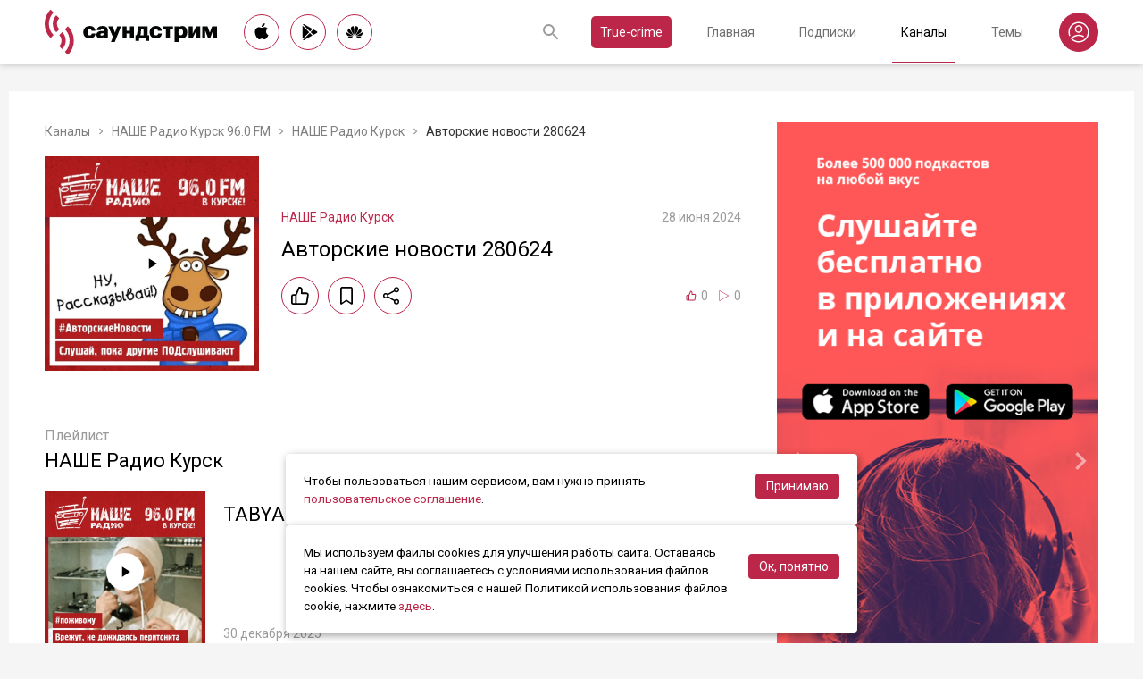

--- FILE ---
content_type: text/html; charset=utf-8
request_url: https://soundstream.media/clip/avtorskiye-novosti-280624
body_size: 36022
content:
<!doctype html>
<html data-n-head-ssr prefix="og: https://ogp.me/ns#" lang="ru" data-n-head="%7B%22prefix%22:%7B%22ssr%22:%22og:%20https://ogp.me/ns#%22%7D,%22lang%22:%7B%22ssr%22:%22ru%22%7D%7D">
  <head >
    <title>Авторские новости 280624 - слушать подкаст</title><meta data-n-head="ssr" charset="utf-8"><meta data-n-head="ssr" name="apple-itunes-app" content="app-id=975657561"><meta data-n-head="ssr" name="google-play-app" content="app-id=media.soundstream.soundstream"><meta data-n-head="ssr" name="yandex-verification" content="b1d30c76e863da5a"><meta data-n-head="ssr" data-hid="charset" charset="utf-8"><meta data-n-head="ssr" data-hid="viewport" name="viewport" content="width=device-width, initial-scale=1, shrink-to-fit=no, user-scalable=no, viewport-fit=cover"><meta data-n-head="ssr" data-hid="mobile-web-app-capable" name="mobile-web-app-capable" content="yes"><meta data-n-head="ssr" data-hid="apple-mobile-web-app-title" name="apple-mobile-web-app-title" content="Слушайте все подкасты в одном месте"><meta data-n-head="ssr" data-hid="og:type" name="og:type" property="og:type" content="website"><meta data-n-head="ssr" data-hid="og:title" name="og:title" property="og:title" content="Слушайте все подкасты в одном месте"><meta data-n-head="ssr" data-hid="og:site_name" name="og:site_name" property="og:site_name" content="Саундстрим"><meta data-n-head="ssr" data-hid="og:description" name="og:description" property="og:description" content="всё, что можно услышать: подкасты, эксклюзивный контент, аудиокниги, редакторские подборки и никакой музыки."><meta data-n-head="ssr" data-hid="og:url" name="og:url" property="og:url" content="https://soundstream.media"><meta data-n-head="ssr" data-hid="og:image" name="og:image" property="og:image" content="https://soundstream.media/icons/ss20.png"><meta data-n-head="ssr" data-hid="description" name="description" content=""><meta data-n-head="ssr" data-hid="ogTitle" property="og:title" content="Авторские новости 280624 - слушать подкаст"><meta data-n-head="ssr" data-hid="ogDescription" property="og:description" content=""><meta data-n-head="ssr" data-hid="ogImage" property="og:image" content="undefined"><meta data-n-head="ssr" data-hid="ogUrl" property="og:url" content="https://soundstream.media/clip/avtorskiye-novosti-280624"><link data-n-head="ssr" rel="stylesheet" href="https://fonts.googleapis.com/css?family=Roboto:300,400,500&amp;amp;subset=cyrillic"><link data-n-head="ssr" data-hid="shortcut-icon" rel="shortcut icon" href="/_nuxt/icons/icon_64x64.d15ca3.png"><link data-n-head="ssr" data-hid="apple-touch-icon" rel="apple-touch-icon" href="/_nuxt/icons/icon_512x512.d15ca3.png" sizes="512x512"><link data-n-head="ssr" rel="manifest" href="/_nuxt/manifest.4075804f.json" data-hid="manifest"><link data-n-head="ssr" data-hid="canonical" rel="canonical" href="https://soundstream.media/clip/avtorskiye-novosti-280624"><script data-n-head="ssr" src="https://cdn.jsdelivr.net/npm/hls.js@latest" async></script><link rel="preload" href="/_nuxt/982f770.js" as="script"><link rel="preload" href="/_nuxt/1950785.js" as="script"><link rel="preload" href="/_nuxt/b0c6b62.js" as="script"><link rel="preload" href="/_nuxt/5f7618b.js" as="script"><link rel="preload" href="/_nuxt/9dc9736.js" as="script"><link rel="preload" href="/_nuxt/645c034.js" as="script"><style data-vue-ssr-id="090a7129:0 7e56e4e3:0 cd6a4952:0 eb171436:0 b1945032:0 8c1e1c5a:0 16cf8b94:0 81a300f0:0 46956639:0 ca1901e6:0 b9d6b68a:0 5d5d2069:0 38bb7bae:0 440eedb0:0 0f7cb374:0 f76fe57a:0 41d39b1d:0 022be9b6:0 33c6b1b6:0 5488117d:0 a6bb840e:0 568fce96:0 908f01a8:0 777821f5:0 934508dc:0">*{margin:0;padding:0;box-sizing:border-box}html{font-size:16px;line-height:24px}body,html{height:100%}body{font-family:"Roboto",Arial,sans-serif;font-size:1rem;line-height:1.5;width:100%;color:#000;background:#f5f5f5;-webkit-text-size-adjust:100%;-moz-text-size-adjust:100%;-ms-text-size-adjust:100%}article,aside,details,figcaption,figure,footer,header,main,nav,section,summary{display:block}img{display:inline-block;vertical-align:middle;border:none;max-width:100%}button,input,textarea{color:#000;outline:none;border:none;font-family:"Roboto",Arial,sans-serif;font-size:1rem;line-height:1.5;-webkit-appearance:none;-moz-appearance:none}button{background:none;cursor:pointer;border:none}button:disabled{cursor:auto}button::-moz-focus-inner{border:0}:focus{outline:none}::-moz-focus-inner{border:0}::selection{background:rgba(246,77,88,.1)}::-moz-selection{background:rgba(246,77,88,.1)}a{color:#bb2649;outline:none;text-decoration:none;transition:all .2s ease-in-out}.link{text-decoration:underline}.link:hover{text-decoration:none}svg{display:block}h1,h2,h3,h4,h5,h6{font-family:"Roboto",Arial,sans-serif;font-weight:400;padding-top:5px;line-height:1.25;padding-bottom:3px}h1{margin:0 0 10px}@media (min-width:1020px){h1{font-size:1.75rem}}@media (min-width:780px) and (max-width:1019px){h1{font-size:1.5rem}}@media (max-width:779px){h1{font-size:1.25rem}}h2{margin:0 0 10px}@media (min-width:1020px){h2{font-size:1.5rem}}@media (min-width:780px) and (max-width:1019px){h2{font-size:1.25rem}}@media (max-width:779px){h2{font-size:1.125rem}}h3{margin:0 0 10px}@media (min-width:1020px){h3{font-size:1.375rem}}@media (min-width:780px) and (max-width:1019px){h3{font-size:1.125rem}}@media (max-width:779px){h3{font-size:1rem}}h4{margin:0 0 10px}@media (min-width:1020px){h4{font-size:1.25rem}}@media (min-width:780px) and (max-width:1019px){h4{font-size:1rem}}@media (max-width:779px){h4{font-size:.875rem}}h5{margin:0 0 10px}@media (min-width:1020px){h5{font-size:1.125rem}}@media (min-width:780px) and (max-width:1019px){h5{font-size:.875rem}}@media (max-width:779px){h5{font-size:.75rem}}h6{margin:0 0 10px}@media (min-width:1020px){h6{font-size:1rem}}@media (min-width:780px) and (max-width:1019px){h6{font-size:.875rem}}@media (max-width:779px){h6{font-size:.75rem}}p{margin:0 0 1rem}ol,ul{padding-left:20px;margin-bottom:16px}li{margin-bottom:8px}b,strong{font-weight:500}#__layout,#__nuxt{width:100%;height:100%}.modal--opened,.wrapper{overflow:hidden}.wrapper{width:100%;min-height:100%;display:flex;flex-direction:column}.inner{position:relative;margin:0 auto;background:#fff}@media (min-width:1260px){.inner{max-width:1260px;padding:0 40px}}@media (min-width:1020px) and (max-width:1259px){.inner{max-width:1020px;padding:0 30px}}@media (min-width:780px) and (max-width:1019px){.inner{max-width:780px;padding:0 20px}}@media (max-width:779px){.inner{width:100%;padding:0 16px}}.main{flex:1}@media (min-width:1020px){.main{margin:102px 0 60px}}@media (max-width:1019px){.main{margin:72px 0 40px}}@media (min-width:1260px){.main>.inner{min-height:calc(100vh - 405px)}}@media (min-width:1020px) and (max-width:1259px){.main>.inner{min-height:calc(100vh - 394px)}}@media (min-width:780px) and (max-width:1019px){.main>.inner{min-height:calc(100vh - 310px)}}@media (max-width:779px){.main>.inner{min-height:calc(100vh - 409px)}}.page{width:100%}@media (min-width:1260px){.page{padding-top:35px;padding-bottom:35px}}@media (min-width:780px) and (max-width:1259px){.page{padding-top:25px;padding-bottom:25px}}@media (max-width:779px){.page{padding-top:20px;padding-bottom:20px}}.page__cover{position:relative}@media (min-width:1260px){.page__cover{margin:-35px -40px 25px}}@media (min-width:780px) and (max-width:1259px){.page__cover{margin-top:-25px}}@media (min-width:1020px) and (max-width:1259px){.page__cover{margin-left:-30px;margin-right:-30px;margin-bottom:25px}}@media (min-width:780px) and (max-width:1019px){.page__cover{margin-left:-20px;margin-right:-20px;margin-bottom:18px}}@media (max-width:779px){.page__cover{margin:-20px -16px 17px}}.page__cover img{max-width:none;width:100%}.page__cover--bg{max-height:280px;height:280px}.page__cover--channels{background:url(/_nuxt/img/channels-cover.4e7952b.jpg) no-repeat scroll 50% 50%}@media only screen and (-webkit-min-device-pixel-ratio:1.5),only screen and (min-resolution:144dpi){.page__cover--channels{background:url(/_nuxt/img/channels-cover@2x.ca4dd9f.jpg);background-size:1260px 280px}}.page__cover-mask{width:100%;background:url(/_nuxt/img/ss-logo-icon.9c5b2b3.png) no-repeat scroll 50% 50%;background-size:75px 75px;display:flex;align-content:center;justify-content:center}.page__cover-mask:after{content:"";display:block;padding-top:22.223%}.page__title{display:flex;border-bottom:1px solid #ebebeb;justify-content:space-between;align-items:flex-end}@media (min-width:1020px){.page__title{margin-bottom:20px;padding-bottom:10px}}@media (max-width:1019px){.page__title{margin-bottom:15px;padding-bottom:5px}}.page__title h1{margin:0;padding-top:0;font-weight:400}@media (min-width:1020px){.page__title h1{font-size:1.75rem}}@media (min-width:780px) and (max-width:1019px){.page__title h1{font-size:1.5rem}}@media (max-width:779px){.page__title h1{font-size:1.25rem}}.page__title--pseudo{border-bottom:1px solid #ebebeb}@media (max-width:1019px){.page__title--pseudo{margin-bottom:15px;padding-bottom:5px}}@media (min-width:1020px){.page__title--pseudo{font-size:1.75rem;margin-bottom:20px;padding-bottom:10px}}@media (min-width:780px) and (max-width:1019px){.page__title--pseudo{font-size:1.5rem}}@media (max-width:779px){.page__title--pseudo{font-size:1.25rem}}.page__sub-title{display:flex;align-items:baseline}@media (min-width:1020px){.page__sub-title{font-size:1.5rem;margin-bottom:12px}}@media (min-width:780px) and (max-width:1019px){.page__sub-title{font-size:1.375rem;margin-bottom:10px}}@media (max-width:779px){.page__sub-title{font-size:1.125rem;margin-bottom:10px}}.page__sub-title span{color:#9b9b9b}@media (min-width:1020px){.page__sub-title span{margin-left:18px;font-size:1rem}}@media (min-width:780px) and (max-width:1019px){.page__sub-title span{margin-left:15px;font-size:.875rem}}@media (max-width:779px){.page__sub-title span{margin-left:10px;font-size:.75rem}}.page__sub-title a,.page__sub-title button{color:#bb2649;transition:all .3s ease-in-out}@media not all and (pointer:coarse){.page__sub-title a:hover,.page__sub-title button:hover{opacity:.8}}@media (min-width:1020px){.page__sub-title a,.page__sub-title button{margin-left:18px;font-size:1rem}}@media (min-width:780px) and (max-width:1019px){.page__sub-title a,.page__sub-title button{margin-left:15px;font-size:.875rem}}@media (max-width:779px){.page__sub-title a,.page__sub-title button{margin-left:10px;font-size:.75rem}}.page__description{color:#333;font-size:1rem;margin-bottom:25px}.page__breadcrumbs{flex-wrap:wrap;color:#9b9b9b;margin-bottom:12px;font-size:.875rem}.page__breadcrumbs>*{display:inline}.page__breadcrumbs span{color:#333}.page__breadcrumbs a{transition:all .3s ease-in-out;color:grey}@media not all and (pointer:coarse){.page__breadcrumbs a:hover{color:#bb2649}}.page__breadcrumbs svg{width:14px;height:14px;margin:0 5px;position:relative;top:2px}.page__list{display:flex;flex-wrap:wrap;align-items:flex-start}@media (min-width:780px){.page__list{margin:0 -10px}}@media (max-width:779px){.page__list{margin:0 -8px}}.page__more{height:60px;position:relative}.page__empty{font-size:1rem;color:#9b9b9b}.page__aside--right{flex-shrink:0}@media (min-width:1260px){.page__aside--right{width:400px;padding-left:40px}}@media (min-width:1020px) and (max-width:1259px){.page__aside--right{width:320px;padding-left:20px}}@media (min-width:780px) and (max-width:1019px){.page__aside--right{width:280px;padding-left:20px}}@media (max-width:779px){.page__aside--right{text-align:center;max-width:100%;padding-top:10px}}.page__col{flex-grow:1}@media (min-width:780px){.page-row{display:flex}}.page-ctrl{display:flex}.page-ctrl__item{color:#9b9b9b;position:relative;transition:all .3s ease-in-out}@media not all and (pointer:coarse){.page-ctrl__item:hover{color:#000}}@media (min-width:780px){.page-ctrl__item{padding:1px 10px;font-size:1rem}}@media (min-width:1020px){.page-ctrl__item{margin-left:20px}}@media (min-width:780px) and (max-width:1019px){.page-ctrl__item{margin-left:15px}}@media (max-width:779px){.page-ctrl__item{margin-left:5px;padding:1px 7px;font-size:.875rem}}.page-ctrl__item--active{color:#bb2649}@media not all and (pointer:coarse){.page-ctrl__item--active:hover{color:#bb2649}}.page-ctrl__item--active:after{content:"";height:1px;width:100%;background:#bb2649;position:absolute;left:0}@media (min-width:1020px){.page-ctrl__item--active:after{bottom:-11px}}@media (max-width:1019px){.page-ctrl__item--active:after{bottom:-6px}}.cover{position:relative}.cover__mask{width:100%;background:url(/_nuxt/img/ss-logo-icon.9c5b2b3.png) no-repeat scroll 50% 50%;background-size:75px 75px;display:flex;align-content:center;justify-content:center}.cover__mask:after{content:"";display:block;padding-top:100%}.cover__button{position:absolute;left:0;top:0;width:100%;height:100%;display:flex;align-items:center;justify-content:center;border:3px solid transparent;transition:all .3s ease-in-out}@media not all and (pointer:coarse){.cover__button:hover{border-color:#bb2649;background:rgba(0,0,0,.1)}}.cover__button:hover .cover__icon{opacity:1;background:#bb2649;fill:#fff}.cover__icon{position:relative;width:42px;height:42px;border-radius:42px;display:flex;align-items:center;justify-content:center;background:#fff;fill:#000;transition:all .3s ease-in-out}.cover__icon--active{background:#bb2649;fill:#fff}.cover__explicit{position:absolute;right:10px;top:10px;border-radius:3px;z-index:10}.cover__icon--bell{left:-10px;top:-10px;width:28px;height:28px;border-radius:28px;display:flex;align-items:center;justify-content:center}.cover__icon--bell,.cover__icon--dot{position:absolute;background:#bb2649;z-index:10}.cover__icon--dot{border-radius:10px;width:14px;height:14px;right:-5px;top:-5px}.list-item{transition:none}@media (min-width:780px){.list-item{padding:0 10px}}@media (max-width:779px){.list-item{padding:0 8px}}.list-item__link{color:#000;transition:color .3s ease-in-out}@media not all and (pointer:coarse){.list-item__link:hover{color:#bb2649}}.list-item__cover{flex-shrink:0;display:block}.list-item__cover button{width:100%}.list-item__image{transition:all .3s ease-in-out;width:100%;max-width:none}.list-item__meta{display:flex;align-items:center;justify-content:space-between;margin-top:auto}.list-item__published{color:#9b9b9b;font-size:.875rem;margin-right:auto}.list-item__title{color:#000;transition:color .3s ease-in-out;line-height:1.2}.list-item__title a{color:#000}@media not all and (pointer:coarse){.list-item__title a:hover{color:#bb2649}}.list-item--row{display:flex}@media (min-width:780px){.list-item--row{margin-bottom:20px}}@media (max-width:779px){.list-item--row{margin-bottom:16px}}@media (min-width:780px){.list-item--row{width:50%}}@media (max-width:779px){.list-item--row{width:100%}}@media (min-width:780px){.list-item--row .list-item__cover{margin-right:20px}}@media (min-width:1260px){.list-item--row .list-item__cover{width:180px;height:180px}}@media (min-width:1020px) and (max-width:1259px){.list-item--row .list-item__cover{width:130px;height:130px}}@media (min-width:780px) and (max-width:1019px){.list-item--row .list-item__cover{width:100px;height:100px}}@media (max-width:779px){.list-item--row .list-item__cover{width:80px;height:80px;margin-right:15px}}.list-item--row .list-item__info{flex-grow:1;display:flex;flex-direction:column}@media (min-width:1260px){.list-item--row .list-item__info{padding:12px 0 10px}}@media (min-width:1020px) and (max-width:1259px){.list-item--row .list-item__info{padding:5px 0 2px}}@media (min-width:780px) and (max-width:1019px){.list-item--row .list-item__info{padding:4px 0 2px}}@media (max-width:779px){.list-item--row .list-item__info{padding:4px 0 1px}}.list-item--row .list-item__title{line-height:1.25;word-break:break-word}@media (min-width:780px){.list-item--row .list-item__title{overflow:hidden;text-overflow:ellipsis;-webkit-line-clamp:2;display:-webkit-box;-webkit-box-orient:vertical}}@media (max-width:779px){.list-item--row .list-item__title{overflow:hidden;text-overflow:ellipsis;-webkit-line-clamp:1;display:-webkit-box;-webkit-box-orient:vertical}}@media (min-width:1260px){.list-item--row .list-item__title{font-size:1.375rem;margin-bottom:10px}}@media (min-width:1020px) and (max-width:1259px){.list-item--row .list-item__title{font-size:1.25rem;margin-bottom:5px}}@media (min-width:780px) and (max-width:1019px){.list-item--row .list-item__title{font-size:1.125rem;margin-bottom:5px}}@media (max-width:779px){.list-item--row .list-item__title{font-size:1rem;margin-bottom:5px}}.list-item--row .list-item__text{color:#9b9b9b;font-weight:300;word-break:break-word}@media (min-width:1260px){.list-item--row .list-item__text{font-size:1rem;overflow:hidden;text-overflow:ellipsis;-webkit-line-clamp:4;display:-webkit-box;-webkit-box-orient:vertical;line-height:22px}}@media (min-width:1020px) and (max-width:1259px){.list-item--row .list-item__text{font-size:1rem;overflow:hidden;text-overflow:ellipsis;-webkit-line-clamp:3;display:-webkit-box;-webkit-box-orient:vertical;line-height:22px}}@media (min-width:780px) and (max-width:1019px){.list-item--row .list-item__text{font-size:.875rem;overflow:hidden;text-overflow:ellipsis;-webkit-line-clamp:2;display:-webkit-box;-webkit-box-orient:vertical;line-height:20px}}@media (max-width:779px){.list-item--row .list-item__text{font-size:.875rem;overflow:hidden;text-overflow:ellipsis;-webkit-line-clamp:2;display:-webkit-box;-webkit-box-orient:vertical;line-height:20px}}@media (min-width:1260px){.list-item--clip .list-item__text,.list-item--playlist .list-item__text{overflow:hidden;text-overflow:ellipsis;-webkit-line-clamp:3;display:-webkit-box;-webkit-box-orient:vertical}}@media (min-width:1020px) and (max-width:1259px){.list-item--clip .list-item__text,.list-item--playlist .list-item__text{overflow:hidden;text-overflow:ellipsis;-webkit-line-clamp:2;display:-webkit-box;-webkit-box-orient:vertical}}@media (min-width:780px) and (max-width:1019px){.list-item--clip .list-item__text,.list-item--playlist .list-item__text{overflow:hidden;text-overflow:ellipsis;-webkit-line-clamp:1;display:-webkit-box;-webkit-box-orient:vertical}}@media (max-width:779px){.list-item--clip .list-item__text,.list-item--playlist .list-item__text{overflow:hidden;text-overflow:ellipsis;-webkit-line-clamp:1;display:-webkit-box;-webkit-box-orient:vertical}}@media (min-width:1260px){.list-item--grid{width:16.666667%}}@media (min-width:1020px) and (max-width:1259px){.list-item--grid{width:20%}}@media (min-width:780px) and (max-width:1019px){.list-item--grid{width:25%}}@media (min-width:540px) and (max-width:779px){.list-item--grid{width:33.33333%}}@media (max-width:539px){.list-item--grid{width:50%}}@media (min-width:780px){.list-item--grid{margin-bottom:35px}}@media (max-width:779px){.list-item--grid{margin-bottom:25px}}@media (min-width:780px){.list-item--grid .list-item__cover{margin-bottom:10px}}@media (max-width:779px){.list-item--grid .list-item__cover{margin-bottom:5px}}.list-item--grid .list-item__title{line-height:1.4}@media (min-width:780px){.list-item--grid .list-item__title{font-size:1rem}}@media (max-width:779px){.list-item--grid .list-item__title{font-size:.875rem}}@media not all and (pointer:coarse){.list-item--channel:hover .list-item__title,.list-item--playlist:hover .list-item__title{color:#bb2649}.list-item--channel:hover .cover__button,.list-item--playlist:hover .cover__button{border-color:#bb2649;background:rgba(0,0,0,.1)}}.clips .list-item,.sp-list .list-item{width:100%}.button-icon{overflow:hidden;position:relative;width:42px;height:42px;border-radius:42px;border:1px solid #bb2649;background:#fff;display:flex;align-items:center;justify-content:center;fill:#000;color:#000;transition:all .3s ease-in-out}@media not all and (pointer:coarse){.button-icon:hover{background:#bb2649;fill:#fff;color:#fff}}.button-icon--active{background:#bb2649;fill:#fff;color:#fff}.form{max-width:380px}.form,.form__item{margin-bottom:20px}.form__item{position:relative;padding-right:15px}.form__item-caption{font-size:.75rem;font-style:italic;color:grey;padding-top:3px}.form__area,.form__input,.form__select{width:100%;display:block;font-size:.875rem;border:1px solid rgba(0,0,0,.2);height:42px;padding:10px 14px}.form__area{height:120px}.form__select{padding:10px 11px}.form__select-label{font-size:.875rem;position:absolute;top:1px;bottom:1px;left:1px;right:16px;padding:10px 13px;color:rgba(0,0,0,.55);pointer-events:none;background:#fff}.form__required{position:absolute;top:5px;right:0;font-size:1rem;color:red}.form__required-text{font-size:.75rem;color:grey;font-style:italic;margin-bottom:10px}.form__required-text span{color:red}.form__submit-button{height:52px;line-height:52px;border:1px solid #bb2649;border-radius:52px;display:inline-block;color:#000;padding:0 40px;transition:all .3s ease-in-out;font-size:1rem}@media not all and (pointer:coarse){.form__submit-button:hover{background:#bb2649;color:#fff}}.form__submit-button--filled{background:#bb2649;color:#fff}@media not all and (pointer:coarse){.form__submit-button--filled:hover{opacity:.8}}.form__submit{margin-bottom:20px}.checkbox{cursor:pointer;width:60px;min-width:60px;height:32px;border-radius:32px;background:#e6e6e6;padding:1px;display:flex;margin-right:20px;position:relative}.checkbox:before{content:"";width:30px;height:30px;border-radius:30px;background:#fff;position:absolute;top:1px;left:1px;transition:all .3s ease-in-out}.checkbox--active{background:#bb2649}.checkbox--active:before{left:29px}.error{display:flex;width:100%;background:#fff;padding:30px 0;align-items:center;justify-content:center}@media (min-width:1260px){.error{min-height:calc(100vh - 405px)}}@media (min-width:1020px) and (max-width:1259px){.error{min-height:calc(100vh - 394px)}}@media (min-width:780px) and (max-width:1019px){.error{min-height:calc(100vh - 310px)}}@media (max-width:779px){.error{min-height:calc(100vh - 409px)}}.error__info{text-align:center;max-width:400px}.error__icon{width:100px;height:100px;margin:0 auto 15px;background:url(/_nuxt/img/ss-logo-icon.9c5b2b3.png) no-repeat scroll 0 0;background-size:cover}.error__title{font-size:1.25rem;font-weight:500;color:#bb2649;margin-bottom:10px}.error__text{color:#7a7a7e;font-size:.875rem}.hooper{position:relative;width:100%}.hooper,.hooper *{box-sizing:border-box}.hooper li{margin:0}.hooper-list{overflow:hidden;width:100%;height:100%}.hooper-track{display:flex;box-sizing:border-box;width:100%;height:100%;padding:0;margin:0}.hooper.is-vertical .hooper-track{flex-direction:column;height:200px}.hooper.is-rtl{direction:rtl}.hooper-sr-only{position:absolute;width:1px;height:1px;padding:0;margin:-1px;overflow:hidden;clip:rect(0,0,0,0);border:0}.hooper-slide{flex-shrink:0;height:100%;margin:0;padding:0;list-style:none}.hooper-progress{position:absolute;top:0;right:0;left:0;height:4px;background-color:#efefef}.hooper-progress-inner{height:100%;background-color:#4285f4;transition:.3s}.hooper-pagination{position:absolute;bottom:0;right:50%;transform:translateX(50%);display:flex;padding:5px 10px}.hooper-indicators{display:flex;list-style:none;margin:0;padding:0}.hooper-indicator.is-active,.hooper-indicator:hover{opacity:1}.hooper-indicator{margin:0 5px;width:6px;height:6px;border-radius:5px;border:none;padding:0;background-color:#fff;cursor:pointer;opacity:.5}.hooper-pagination.is-vertical{bottom:auto;right:0;top:50%;transform:translateY(-50%)}.hooper-pagination.is-vertical .hooper-indicators{flex-direction:column}.hooper-pagination.is-vertical .hooper-indicator{width:6px}.hooper-next,.hooper-prev{background-color:transparent;border:none;padding:1em;position:absolute;top:50%;transform:translateY(-50%);cursor:pointer}.hooper-next.is-disabled,.hooper-prev.is-disabled{opacity:.3;cursor:not-allowed}.hooper-next{right:0}.hooper-next,.hooper-prev{opacity:.5;padding:0}.hooper-next:hover,.hooper-prev:hover{opacity:1}.hooper-next svg,.hooper-prev svg{width:40px;height:40px;fill:#fff}.hooper-prev{left:0}.hooper-navigation.is-vertical .hooper-next{top:auto;bottom:0;transform:none}.hooper-navigation.is-vertical .hooper-prev{top:0;bottom:auto;right:0;left:auto;transform:none}.hooper-navigation.is-rtl .hooper-prev{left:auto;right:0}.hooper-navigation.is-rtl .hooper-next{right:auto;left:0}.toast-container{position:fixed;z-index:9999;font-size:.8125rem}.toast-container .ease-out-top-enter{opacity:0;transform:translateY(-50%)}.toast-container .ease-out-top-enter-to{transition:all .5s;transform:translateY(0)}.toast-container .ease-out-top-leave-to{opacity:0;transition:all .5s;transform:translateY(-50%)}.toast-container .ease-out-top-leave-active{position:absolute}.toast-container .ease-out-top-move{transition:all .5s}.toast{color:#fff;padding:20px;margin-bottom:10px;border-radius:4px;position:relative;box-shadow:0 2px 2px 0 rgba(0,0,0,.25)}@media (min-width:780px){.toast{width:360px}}@media (max-width:779px){.toast{width:280px}}.toast__position--center{left:50%}@media (min-width:1260px){.toast__position--center{top:82px}}@media (min-width:780px){.toast__position--center{margin-left:-180px}}@media (min-width:1020px) and (max-width:1259px){.toast__position--center{top:80px}}@media (max-width:779px){.toast__position--center{margin-left:-140px;top:60px}}.toast div.toast-close-button{position:absolute;right:10px;top:5px}.toast div.toast-close-button button{color:#fff}.toast__title{font-weight:700}.toast--error{background:#dc3545}.toast--info{background:#007bff}.toast--wait{background:#17a2b8}.toast--success{background:#28a745}.toast--warning{background:#ffc107}
.nuxt-progress{position:fixed;top:0;left:0;right:0;height:2px;width:0;opacity:1;transition:width .1s,opacity .4s;background-color:#f64d58;z-index:999999}.nuxt-progress.nuxt-progress-notransition{transition:none}.nuxt-progress-failed{background-color:red}
.header[data-v-45dbddb0]{background:#fff;position:fixed;left:0;top:0;width:100%;transform:translateZ(0);z-index:1020;box-shadow:0 0 7px 0 rgba(0,0,0,.24)}@media (min-width:1020px){.header[data-v-45dbddb0]{height:72px}}@media (max-width:1019px){.header[data-v-45dbddb0]{height:52px}}.header__inner[data-v-45dbddb0]{height:100%;display:flex;align-items:center;justify-content:space-between}@media (min-width:780px){.header__button--nav[data-v-45dbddb0]{display:none}}@media (max-width:779px){.header__button--nav[data-v-45dbddb0]{width:30px;height:30px;display:flex;align-items:center;justify-content:center;margin-left:-8px}}.header__logo[data-v-45dbddb0]{transition:all .3s ease-in-out}@media not all and (pointer:coarse){.header__logo[data-v-45dbddb0]:hover{opacity:.7}}@media (min-width:1260px){.header__logo[data-v-45dbddb0]{margin-right:30px}}@media (min-width:1020px) and (max-width:1259px){.header__logo[data-v-45dbddb0]{margin-right:20px}}@media (min-width:780px) and (max-width:1019px){.header__logo[data-v-45dbddb0]{margin-right:15px}}@media (max-width:779px){.header__logo[data-v-45dbddb0]{margin:auto}}@media (max-width:1019px){.header__icon--logo[data-v-45dbddb0]{width:120px;height:32px}}@media (min-width:1260px){.header__stores[data-v-45dbddb0]{margin-right:10px}}
.store-links[data-v-7a15dde0]{display:flex;justify-content:space-between}.store-links__item--icon[data-v-7a15dde0]{border-radius:40px;display:flex;align-items:center;justify-content:center;color:#000;transition:all .3s ease-in-out}@media not all and (pointer:coarse){.store-links__item--icon[data-v-7a15dde0]:hover{color:#fff;background:#bb2649}}@media (min-width:780px){.store-links__item--icon[data-v-7a15dde0]{border:1px solid #bb2649}}@media (min-width:1020px){.store-links__item--icon[data-v-7a15dde0]{width:40px;height:40px}}@media (min-width:780px) and (max-width:1019px){.store-links__item--icon[data-v-7a15dde0]{width:32px;height:32px}}.store-links__icon--google[data-v-7a15dde0]{margin-left:3px}.store-links__icon--apple[data-v-7a15dde0]{margin-bottom:3px}.store-links__icon[data-v-7a15dde0]{width:18px;height:18px}.store-links__badge[data-v-7a15dde0]{height:40px;width:132px;transition:all .3s ease-in-out}@media not all and (pointer:coarse){.store-links__badge[data-v-7a15dde0]:hover{opacity:.7}}@media (min-width:780px) and (max-width:1019px){.header .store-links__item[data-v-7a15dde0]{margin-right:10px}}@media (max-width:779px){.header .store-links__item[data-v-7a15dde0]{margin:0 0 0 10px}}@media (max-width:779px){.header .store-links__icon--google[data-v-7a15dde0]{margin:0;width:16px;height:16px}}@media (max-width:779px){.header .store-links__icon--apple[data-v-7a15dde0]{margin:0 0 5px}}@media (min-width:1260px){.header .store-links__item[data-v-7a15dde0]{margin:0 12px 0 0}}@media (min-width:780px) and (max-width:1259px){.header .store-links__item[data-v-7a15dde0]{margin:0 10px 0 0}}@media (min-width:780px) and (max-width:1259px){.footer .store-links[data-v-7a15dde0]{flex-wrap:wrap;justify-content:flex-end;max-width:295px}}@media (max-width:779px){.footer .store-links[data-v-7a15dde0]{margin:0 -5px;flex-wrap:wrap;justify-content:center}}@media (min-width:1260px){.footer .store-links__item[data-v-7a15dde0]{margin:0 0 0 12px}}@media (min-width:780px) and (max-width:1259px){.footer .store-links__item[data-v-7a15dde0]{margin:0 0 0 10px}}@media (max-width:779px){.footer .store-links__item[data-v-7a15dde0]{margin:0 5px 10px}}@media (min-width:780px) and (max-width:1259px){.footer .store-links__item--apple[data-v-7a15dde0]{margin-left:50px;margin-bottom:12px}}.playlist .store-links__item[data-v-7a15dde0]{margin:0 0 0 10px;display:block}@media (min-width:780px) and (max-width:1019px){.playlist .store-links__item[data-v-7a15dde0]{margin-bottom:10px}}@media (max-width:539px){.playlist .store-links__item[data-v-7a15dde0]{margin-bottom:10px}}.playlist .store-links__badge[data-v-7a15dde0]{height:42px;width:142px}@media (min-width:780px) and (max-width:1019px){.playlist .store-links[data-v-7a15dde0]{display:block}}@media (max-width:539px){.playlist .store-links[data-v-7a15dde0]{display:block}}
.search[data-v-603932ec]{position:relative;margin-left:auto;display:flex;align-items:center;height:30px;transition:all .3s ease-in-out}@media (max-width:779px){.search[data-v-603932ec]{margin-right:-10px;margin-left:10px}}.search__input[data-v-603932ec]{display:none;flex-grow:1;height:30px}@media (min-width:1020px){.search__input[data-v-603932ec]{font-size:.875rem}}@media (max-width:1019px){.search__input[data-v-603932ec]{font-size:.8125rem}}.search__button[data-v-603932ec]{width:30px;height:30px;display:flex;align-items:center;justify-content:center;transition:all .3s ease-in-out}@media not all and (pointer:coarse){.search__button[data-v-603932ec]:hover{opacity:.7}}.search__button--clear[data-v-603932ec]{display:none}.search--opened[data-v-603932ec]{flex-grow:1}@media (max-width:779px){.search--opened[data-v-603932ec]{position:absolute;margin:0;left:5px;right:5px;top:0;height:100%}}.search--opened .search__input[data-v-603932ec]{display:block;padding:0 35px;width:100px}@media (min-width:780px){.search--opened .search__input[data-v-603932ec]{border-bottom:1px solid #9b9b9b}}@media (max-width:779px){.search--opened .search__input[data-v-603932ec]{height:100%}}.search--opened .search__button--submit[data-v-603932ec]{position:absolute;left:0;top:0}.search--opened .search__button--submit svg[data-v-603932ec]{fill:#bb2649}.search--opened .search__button--clear[data-v-603932ec]{display:flex;position:absolute;right:0;top:0}@media (max-width:779px){.search--opened .search__button[data-v-603932ec]{top:11px}}
.header-nav[data-v-76fa3dea]{display:flex}@media (min-width:1260px){.header-nav[data-v-76fa3dea]{font-size:1rem}}@media (min-width:1020px){.header-nav[data-v-76fa3dea]{font-size:.875rem}}@media (min-width:780px) and (max-width:1019px){.header-nav[data-v-76fa3dea]{font-size:.8125rem}}@media (max-width:779px){.header-nav[data-v-76fa3dea]{display:none}}@media (min-width:1260px){.header-nav__item[data-v-76fa3dea]{margin-left:30px}}@media (min-width:1020px) and (max-width:1259px){.header-nav__item[data-v-76fa3dea]{margin-left:20px}}@media (min-width:780px) and (max-width:1019px){.header-nav__item[data-v-76fa3dea]{margin-left:10px}}.header-nav__link[data-v-76fa3dea]{position:relative;color:#333;opacity:.7;transition:all .3s ease-in-out}@media not all and (pointer:coarse){.header-nav__link[data-v-76fa3dea]:hover{opacity:1}}@media (min-width:1020px){.header-nav__link[data-v-76fa3dea]{padding:10px}}@media (min-width:780px) and (max-width:1019px){.header-nav__link[data-v-76fa3dea]{padding:10px 5px}}.header-nav__link--emph[data-v-76fa3dea]{background-color:#bb2649;color:#fff;opacity:1;border-radius:5px}.header-nav__link--active[data-v-76fa3dea]{color:#000;opacity:1}.header-nav__link--active[data-v-76fa3dea]:after{content:"";position:absolute;left:0;width:100%;height:2px;background:#bb2649}@media (min-width:1020px){.header-nav__link--active[data-v-76fa3dea]:after{bottom:-17px}}@media (max-width:1019px){.header-nav__link--active[data-v-76fa3dea]:after{bottom:-7px}}.modal .header-nav[data-v-76fa3dea]{display:block;border-bottom:1px solid #ebebeb;padding-bottom:20px;margin-bottom:25px}.modal .header-nav__item[data-v-76fa3dea]{padding:8px 0}.modal .header-nav__link[data-v-76fa3dea]:after{display:none}.modal .header-nav__link--emph[data-v-76fa3dea]{margin-left:-10px;padding:6px 10px;border-radius:0}
.header-login[data-v-64c71384]{position:relative}.header-login:hover .user-nav[data-v-64c71384]{display:block}@media (min-width:1260px){.header-login[data-v-64c71384]{margin-left:30px}}@media (min-width:1020px) and (max-width:1259px){.header-login[data-v-64c71384]{margin-left:20px}}@media (min-width:780px) and (max-width:1019px){.header-login[data-v-64c71384]{margin-left:15px}}@media (max-width:779px){.header-login[data-v-64c71384]{display:none}}.header-login__button[data-v-64c71384]{border-radius:44px;border:1px solid #bb2649;display:flex;align-items:center;justify-content:center;background:#bb2649;overflow:hidden;transition:all .3s ease-in-out}@media not all and (pointer:coarse){.header-login__button[data-v-64c71384]:hover{opacity:.7}}@media (min-width:1020px){.header-login__button[data-v-64c71384]{width:44px;height:44px}}@media (min-width:780px) and (max-width:1019px){.header-login__button[data-v-64c71384]{width:36px;height:36px}}.header-login__button--image[data-v-64c71384]{background:none}.header-login__button--active[data-v-64c71384]:after{content:"";height:2px;background:#bb2649;width:100%;left:0;position:absolute;bottom:-14px}.header-login__avatar[data-v-64c71384]{width:100%;height:100%;-o-object-fit:cover;object-fit:cover;-o-object-position:center;object-position:center}@media (max-width:1019px){.header-login__icon[data-v-64c71384]{width:34px;height:34px}}.user-nav[data-v-64c71384]{position:absolute;width:260px;top:40px;right:-40px;padding-top:18px}.user-nav__inner[data-v-64c71384]{background:#fff;z-index:1020;padding:30px 40px;box-shadow:0 4px 7px 0 rgba(0,0,0,.24)}.user-nav__item[data-v-64c71384]{letter-spacing:1px;font-size:.875rem;margin-bottom:20px}.user-nav__link[data-v-64c71384]{color:#000;transition:all .3s ease-in-out}@media not all and (pointer:coarse){.user-nav__link[data-v-64c71384]:hover{color:#bb2649}}.user-nav__logout[data-v-64c71384]{padding-top:20px;border-top:1px solid #ebebeb}.user-nav__logout button[data-v-64c71384]{letter-spacing:1px;font-size:.875rem;transition:all .3s ease-in-out}@media not all and (pointer:coarse){.user-nav__logout button[data-v-64c71384]:hover{color:#bb2649}}.nav-enter-active[data-v-64c71384]{transition:all .3s ease-in-out}.nav-enter[data-v-64c71384],.nav-leave-to[data-v-64c71384]{transform:translateY(-18px);opacity:0}
.clip[data-v-13244872]{margin-bottom:30px}.clip__purchase-button[data-v-13244872]{display:none}.clip__row[data-v-13244872]{padding-top:5px;padding-bottom:30px;border-bottom:1px solid #ebebeb;margin-bottom:15px}@media (min-width:1020px){.clip__row[data-v-13244872]{display:flex;align-items:center}}@media (min-width:540px) and (max-width:779px){.clip__row[data-v-13244872]{display:flex;align-items:center}}.clip__cover[data-v-13244872]{flex-shrink:0;position:relative}@media (min-width:1260px){.clip__cover[data-v-13244872]{width:240px;margin-right:25px}}@media (min-width:1020px) and (max-width:1259px){.clip__cover[data-v-13244872]{width:200px;margin-right:25px}}@media (min-width:780px) and (max-width:1019px){.clip__cover[data-v-13244872]{width:100%;margin-bottom:15px}.clip__cover img[data-v-13244872]{width:100%}}@media (min-width:540px) and (max-width:779px){.clip__cover[data-v-13244872]{width:200px;margin-right:20px}}@media (max-width:539px){.clip__cover[data-v-13244872]{width:100%;margin-bottom:15px}.clip__cover img[data-v-13244872]{width:100%}}.clip__cover button[data-v-13244872]{display:block;width:100%}.clip__info[data-v-13244872]{flex-grow:1;display:flex;flex-direction:column}@media (min-width:1260px){.clip__info[data-v-13244872]{padding:15px 0 20px}}@media (min-width:1020px) and (max-width:1259px){.clip__info[data-v-13244872]{padding:10px 0 15px}}@media (min-width:540px) and (max-width:779px){.clip__info[data-v-13244872]{padding:5px 0 10px}}.clip__info--top[data-v-13244872]{margin-bottom:10px}.clip__info--bottom[data-v-13244872],.clip__info--top[data-v-13244872]{display:flex;justify-content:space-between;align-items:center}.clip__info--bottom[data-v-13244872]{margin-top:auto}.clip__published[data-v-13244872]{color:#9b9b9b;text-align:right}@media (min-width:780px){.clip__published[data-v-13244872]{font-size:.875rem}}@media (max-width:779px){.clip__published[data-v-13244872]{font-size:.75rem}}.clip__playlist[data-v-13244872]{transition:all .3s ease-in-out}@media not all and (pointer:coarse){.clip__playlist[data-v-13244872]:hover{opacity:.8}}@media (min-width:780px){.clip__playlist[data-v-13244872]{font-size:.875rem}}@media (max-width:779px){.clip__playlist[data-v-13244872]{font-size:.75rem}}.clip__title[data-v-13244872]{line-height:1.3;margin-bottom:15px}@media (min-width:1260px){.clip__title[data-v-13244872]{font-size:1.5rem}}@media (min-width:1020px) and (max-width:1259px){.clip__title[data-v-13244872]{font-size:1.375rem}}@media (min-width:780px) and (max-width:1019px){.clip__title[data-v-13244872]{font-size:1.25rem}}@media (max-width:779px){.clip__title[data-v-13244872]{font-size:1.125rem}}.clip__actions[data-v-13244872]{display:flex;align-items:center}.clip__actions-item[data-v-13244872]{margin-right:10px}.clip__description[data-v-13244872]{word-break:break-word;border-bottom:1px solid #ebebeb;padding-bottom:15px}.clip__description-title[data-v-13244872]{display:inline-flex;align-items:center;font-weight:500;font-size:1rem}.clip__description-text[data-v-13244872]{color:#333;white-space:pre-wrap;padding-top:7px}@media (min-width:1020px){.clip__description-text[data-v-13244872]{font-size:1rem}}@media (max-width:1019px){.clip__description-text[data-v-13244872]{font-size:.875rem}}.clip__description-icon[data-v-13244872]{transition:all .3s ease-in-out;margin-left:5px}.clip__description-icon--active[data-v-13244872]{transform:rotate(90deg)}.clip .stores-buttons[data-v-13244872]{margin-bottom:15px;text-align:right}.playlist__sub-title[data-v-13244872]{font-size:1rem;color:#9b9b9b;margin-bottom:2px}.playlist__title[data-v-13244872]{font-size:1.375rem;line-height:1.3;margin-bottom:20px}
.player-actions .like-button[data-v-6276d996]{width:34px;height:34px}.player-actions .like-button__icon[data-v-6276d996]{width:18px;height:18px}
.player-actions .favorites-button[data-v-46ab6a58]{width:34px;height:34px}.player-actions .favorites-button__icon[data-v-46ab6a58]{width:18px;height:18px}
.share-button[data-v-51c8e30d]{padding-right:4px}.page__cover .share-button[data-v-51c8e30d]{position:absolute;left:40px;bottom:20px}@media (min-width:1260px){.page__cover .share-button[data-v-51c8e30d]{left:40px;bottom:20px}}@media (min-width:1020px) and (max-width:1259px){.page__cover .share-button[data-v-51c8e30d]{left:30px;bottom:20px}}@media (min-width:780px) and (max-width:1019px){.page__cover .share-button[data-v-51c8e30d]{left:20px;bottom:15px}}@media (max-width:779px){.page__cover .share-button[data-v-51c8e30d]{left:16px;bottom:10px}}.player-actions .share-button[data-v-51c8e30d]{width:34px;height:34px;padding-right:2px}.player-actions .share-button__icon[data-v-51c8e30d]{width:18px;height:18px}
.counters[data-v-80d128d6]{font-size:.875rem}.counters[data-v-80d128d6],.counters__item[data-v-80d128d6]{display:flex;align-items:center}.counters__item[data-v-80d128d6]{margin:0 12px 0 0;color:#9b9b9b}.counters__item[data-v-80d128d6]:last-of-type{margin:0}.counters__item svg[data-v-80d128d6]{margin-right:5px}.counters--right .counters__item[data-v-80d128d6]{margin:0 0 0 20px}
.cover[data-v-6c2fb33c]{cursor:pointer}.list-item__meta a[data-v-6c2fb33c]{font-size:.875rem}
.list-item__icons[data-v-656673e8]{display:flex;align-items:center;margin-left:10px}.list-item__icons svg[data-v-656673e8]{margin-left:7px}
.loader[data-v-98de74d2]{position:absolute;z-index:90;left:0;top:0;width:100%;height:100%;display:flex;align-items:center;justify-content:center}.loader--fixed[data-v-98de74d2]{position:fixed;z-index:1040}.loader__dots[data-v-98de74d2]{display:flex}.loader__dot[data-v-98de74d2]{background-color:#bb2649;-webkit-animation-name:animation-data-v-98de74d2;animation-name:animation-data-v-98de74d2;-webkit-animation-duration:2s;animation-duration:2s;-webkit-animation-iteration-count:infinite;animation-iteration-count:infinite;-webkit-animation-direction:normal;animation-direction:normal}.loader__dot--md[data-v-98de74d2]{border-radius:8px;width:8px;height:8px;margin:0 4px}.loader__dot--sm[data-v-98de74d2]{border-radius:6px;width:6px;height:6px;margin:0 4px}.loader__dot--xs[data-v-98de74d2]{border-radius:4px;width:4px;height:4px;margin:0 2px}.loader__dot-2[data-v-98de74d2]{-webkit-animation-delay:.45s;animation-delay:.45s}.loader__dot-3[data-v-98de74d2]{-webkit-animation-delay:.9s;animation-delay:.9s}.button-icon .loader__dot[data-v-98de74d2],.cover .loader__dot[data-v-98de74d2],.player-control__play .loader__dot[data-v-98de74d2]{background:#fff}@-webkit-keyframes animation-data-v-98de74d2{50%{opacity:0}}@keyframes animation-data-v-98de74d2{50%{opacity:0}}.fade-loader-fast-enter-active[data-v-98de74d2],.fade-loader-fast-leave-active[data-v-98de74d2]{transition:opacity .5s}.fade-loader-fast-enter[data-v-98de74d2],.fade-loader-fast-leave-to[data-v-98de74d2]{opacity:0}.fade-loader-enter-active[data-v-98de74d2],.fade-loader-leave-active[data-v-98de74d2]{transition:opacity 1.5s}.fade-loader-enter[data-v-98de74d2],.fade-loader-leave-to[data-v-98de74d2]{opacity:0}
.footer[data-v-29309a94]{position:relative;background:#fff}@media (min-width:780px){.footer__top[data-v-29309a94]{display:flex;justify-content:space-between;align-items:center}}@media (min-width:1020px){.footer__top[data-v-29309a94]{padding:30px 0}}@media (min-width:780px) and (max-width:1019px){.footer__top[data-v-29309a94]{padding:25px 0}}@media (max-width:779px){.footer__top[data-v-29309a94]{padding:20px 0 10px}}.footer__logo[data-v-29309a94]{transition:all .3s ease-in-out}@media not all and (pointer:coarse){.footer__logo[data-v-29309a94]:hover{opacity:.7}}@media (min-width:1260px){.footer__logo[data-v-29309a94]{margin-left:50px}}@media (max-width:1019px){.footer__logo[data-v-29309a94]{display:none}}.footer__info[data-v-29309a94]{display:flex;flex-direction:column}@media (min-width:780px){.footer__info[data-v-29309a94]{align-items:flex-end}}@media (max-width:779px){.footer__info[data-v-29309a94]{align-items:center}}@media (min-width:1260px){.footer__social[data-v-29309a94]{margin-bottom:25px}}@media (max-width:1259px){.footer__social[data-v-29309a94]{margin-bottom:20px}}.footer__bottom[data-v-29309a94]{display:flex;justify-content:space-between;align-items:center;border-top:1px solid #9b9b9b}@media (min-width:780px){.footer__bottom[data-v-29309a94]{font-size:.75rem}}@media (min-width:1020px){.footer__bottom[data-v-29309a94]{height:58px}}@media (max-width:1019px){.footer__bottom[data-v-29309a94]{height:44px}}@media (max-width:779px){.footer__bottom[data-v-29309a94]{font-size:.6875rem}}.footer__agreement[data-v-29309a94]{color:#000;transition:all .3s ease-in-out}@media not all and (pointer:coarse){.footer__agreement[data-v-29309a94]:hover{opacity:.7}}.footer__subscriptions[data-v-29309a94]{color:#000;transition:all .3s ease-in-out}@media not all and (pointer:coarse){.footer__subscriptions[data-v-29309a94]:hover{opacity:.7}}.footer__end[data-v-29309a94]{position:absolute;left:0;bottom:0}
.footer-nav[data-v-6003a322]{display:flex}@media (min-width:1020px){.footer-nav[data-v-6003a322]{font-size:1rem}}@media (max-width:1019px){.footer-nav[data-v-6003a322]{font-size:.875rem}}@media (max-width:779px){.footer-nav[data-v-6003a322]{margin-bottom:15px;justify-content:space-around}}@media (min-width:1260px){.footer-nav__group[data-v-6003a322]{padding:0 20px 0 60px}}@media (min-width:1020px) and (max-width:1259px){.footer-nav__group[data-v-6003a322]{padding:0 15px 0 55px}}@media (min-width:780px) and (max-width:1019px){.footer-nav__group[data-v-6003a322]{padding:0 100px 0 0}}@media (min-width:1020px){.footer-nav__item[data-v-6003a322]{padding:7px 0}}@media (max-width:1019px){.footer-nav__item[data-v-6003a322]{padding:5px 0}}.footer-nav__link[data-v-6003a322]{color:#333;opacity:.7;transition:all .3s ease-in-out}@media not all and (pointer:coarse){.footer-nav__link[data-v-6003a322]:hover{opacity:1}}.footer-nav__link--active[data-v-6003a322]{color:#000;opacity:1}
.social-links[data-v-fecc6aa6]{display:flex}.social-links__icon[data-v-fecc6aa6]{color:#fff;width:20px;height:20px}.social-links__item[data-v-fecc6aa6]{display:flex;align-items:center;justify-content:center;border-radius:50px;background:#bb2649;margin:0 10px;transition:all .3s ease-in-out}@media not all and (pointer:coarse){.social-links__item[data-v-fecc6aa6]:hover{opacity:.7}}@media (min-width:1260px){.social-links__item[data-v-fecc6aa6]{width:42px;height:42px}}@media (min-width:1020px) and (max-width:1259px){.social-links__item[data-v-fecc6aa6]{width:40px;height:40px}}@media (min-width:780px) and (max-width:1019px){.social-links__item[data-v-fecc6aa6]{width:38px;height:38px}}@media (max-width:779px){.social-links__item[data-v-fecc6aa6]{width:40px;height:40px}}@media (min-width:1020px){.footer .social-links__item[data-v-fecc6aa6]{margin:0 0 0 15px}}@media (min-width:1020px) and (max-width:1259px){.footer .social-links__item[data-v-fecc6aa6]{margin:0 0 0 15px}}@media (min-width:780px) and (max-width:1019px){.footer .social-links__item[data-v-fecc6aa6]{margin:0 0 0 10px}}@media (max-width:779px){.footer .social-links__item[data-v-fecc6aa6]{margin:0 7px}}
.player[data-v-5a4aae58]{position:fixed;left:0;bottom:0;transform:translateZ(0);z-index:1020;box-shadow:0 2px 15px 0 rgba(0,0,0,.24);height:80px;width:100%;background:#fff;transition:all .3s ease-in-out}.player__inner[data-v-5a4aae58]{height:100%}.player__close[data-v-5a4aae58],.player__inner[data-v-5a4aae58]{display:flex;align-items:center}.player__close[data-v-5a4aae58]{z-index:2;position:absolute;right:0;top:-18px;width:36px;height:36px;background:#fff;border-radius:36px;font-size:18px;line-height:38px;justify-content:center;transition:all .3s ease-in-out;fill:#000}@media not all and (pointer:coarse){.player__close[data-v-5a4aae58]:hover{fill:#bb2649}}.player-control[data-v-5a4aae58]{display:flex;align-items:center;justify-content:space-between;width:182px;flex-shrink:0}@media (min-width:1260px){.player-control[data-v-5a4aae58]{margin-right:40px}}@media (min-width:1020px) and (max-width:1259px){.player-control[data-v-5a4aae58]{margin-right:20px}}@media (min-width:780px) and (max-width:1019px){.player-control[data-v-5a4aae58]{margin-right:20px}}@media (max-width:779px){.player-control[data-v-5a4aae58]{position:absolute;left:50%;margin-left:-91px;top:18px;z-index:101}}.player-control__icon[data-v-5a4aae58]{transition:all .3s ease-in-out}@media not all and (pointer:coarse){.player-control__icon[data-v-5a4aae58]:hover{fill:#bb2649}}.player-control__play[data-v-5a4aae58]{position:relative;width:42px;height:42px;display:flex;align-items:center;justify-content:center;border-radius:42px;border:1px solid #bb2649;transition:all .3s ease-in-out}@media not all and (pointer:coarse){.player-control__play[data-v-5a4aae58]:hover{background:#bb2649}.player-control__play:hover svg[data-v-5a4aae58]{fill:#fff}}.player-control__play--active[data-v-5a4aae58]{background:#bb2649}.player-control__play--active svg[data-v-5a4aae58]{fill:#fff}.player-control__next-30[data-v-5a4aae58],.player-control__prev-30[data-v-5a4aae58]{position:relative;width:28px;height:31px;bottom:2px;padding-top:3px;display:flex;align-items:center;justify-content:center;font-size:.75rem;transition:all .3s ease-in-out}@media not all and (pointer:coarse){.player-control__next-30[data-v-5a4aae58]:hover,.player-control__prev-30[data-v-5a4aae58]:hover{color:#bb2649}}.player-control__prev-30[data-v-5a4aae58]{background:url([data-uri]) no-repeat scroll 50% 50%}@media only screen and (-webkit-min-device-pixel-ratio:1.5),only screen and (min-resolution:144dpi){.player-control__prev-30[data-v-5a4aae58]{background-image:url(/_nuxt/img/prev-30@2x.bde7016.png);background-size:28px 31px}}.player-control__next-30[data-v-5a4aae58]{background:url([data-uri]) no-repeat scroll 50% 50%}@media only screen and (-webkit-min-device-pixel-ratio:1.5),only screen and (min-resolution:144dpi){.player-control__next-30[data-v-5a4aae58]{background-image:url(/_nuxt/img/next-30@2x.5983f97.png);background-size:28px 31px}}.player-actions[data-v-5a4aae58]{display:flex;align-items:center}@media (min-width:1260px){.player-actions[data-v-5a4aae58]{margin-right:30px}}@media (min-width:1020px) and (max-width:1259px){.player-actions[data-v-5a4aae58]{margin-right:10px}}@media (min-width:780px) and (max-width:1019px){.player-actions[data-v-5a4aae58]{margin-right:10px}}@media (max-width:779px){.player-actions[data-v-5a4aae58]{display:none}}.player-actions__item[data-v-5a4aae58]{margin-right:10px}.player-progress[data-v-5a4aae58]{display:flex;align-items:center}@media (min-width:1260px){.player-progress[data-v-5a4aae58]{margin-right:40px}}@media (min-width:1020px) and (max-width:1259px){.player-progress[data-v-5a4aae58]{margin-right:20px}}@media (min-width:780px) and (max-width:1019px){.player-progress[data-v-5a4aae58]{margin-right:20px}}@media (max-width:779px){.player-progress[data-v-5a4aae58]{position:absolute;left:0;bottom:0;width:100%}}.player-progress__duration[data-v-5a4aae58]{font-size:.75rem}@media (max-width:779px){.player-progress__duration[data-v-5a4aae58]{display:none}}.player-progress__duration--left[data-v-5a4aae58]{text-align:right}.player-progress__control[data-v-5a4aae58]{background:#e6e6e6;height:6px;position:relative}@media (min-width:780px){.player-progress__control[data-v-5a4aae58]{margin:0 10px}}@media (min-width:1260px){.player-progress__control[data-v-5a4aae58]{width:340px}}@media (min-width:1020px) and (max-width:1259px){.player-progress__control[data-v-5a4aae58]{width:240px}}@media (min-width:780px) and (max-width:1019px){.player-progress__control[data-v-5a4aae58]{width:220px}}@media (max-width:779px){.player-progress__control[data-v-5a4aae58]{width:100%}}.player-progress__status[data-v-5a4aae58]{height:100%;width:0;background:#bb2649;position:absolute;left:0;top:0}.player-volume[data-v-5a4aae58]{background:#e6e6e6;height:6px;width:70px;position:absolute;left:-21px;bottom:40px;transform:rotate(-90deg)}.player-volume__status[data-v-5a4aae58]{height:100%;width:0;background:#bb2649;position:absolute;left:0;top:0}.player-control-sub[data-v-5a4aae58]{display:flex;align-items:center;position:relative;z-index:100}@media (max-width:779px){.player-control-sub[data-v-5a4aae58]{justify-content:space-between;width:100%}}@media (min-width:1260px){.player-control-sub[data-v-5a4aae58]{margin-right:25px}}@media (min-width:1020px) and (max-width:1259px){.player-control-sub[data-v-5a4aae58]{margin-right:5px}}.player-control-sub__item[data-v-5a4aae58]{position:relative}@media (min-width:780px){.player-control-sub__item[data-v-5a4aae58]{margin-right:15px}}@media (max-width:779px){.player-control-sub__item[data-v-5a4aae58]:last-of-type{bottom:2px}}@media not all and (pointer:coarse){.player-control-sub__item:hover>div[data-v-5a4aae58]{display:block}}.player-control-sub__button[data-v-5a4aae58]{position:relative;font-size:.875rem;width:30px;height:30px;align-items:center;justify-content:center;display:flex}.player-control-sub__button--mute[data-v-5a4aae58]:after{content:"";height:2px;width:100%;position:absolute;top:50%;margin-top:-1px;left:0;background:#bb2649;transform:rotate(45deg)}.player-control-sub__popover[data-v-5a4aae58]{display:none;width:30px;left:0;bottom:30px;position:absolute;padding-bottom:2px}.player-control-sub__popover-inner[data-v-5a4aae58]{width:100%;height:90px;padding:4px 0;background:#fff;border-radius:4px;border:1px solid #ebebeb;position:relative}.player-control-sub__popover-button[data-v-5a4aae58]{display:block;color:#000;width:100%;padding:1px 5px;text-align:left;transition:all .3s ease-in-out;font-size:.75rem}@media not all and (pointer:coarse){.player-control-sub__popover-button[data-v-5a4aae58]:hover{color:#bb2649}}.player-control-sub__popover-button--active[data-v-5a4aae58]{color:#bb2649}.player-clip[data-v-5a4aae58]{display:flex;align-items:center;flex-shrink:0}@media (max-width:1019px){.player-clip[data-v-5a4aae58]{display:none}}@media (min-width:1260px){.player-clip[data-v-5a4aae58]{width:221px}}@media (min-width:1020px) and (max-width:1259px){.player-clip[data-v-5a4aae58]{width:181px}}.player-clip__cover[data-v-5a4aae58]{flex-shrink:0}@media (min-width:1260px){.player-clip__cover[data-v-5a4aae58]{width:50px;height:50px;margin-right:15px}}@media (max-width:1259px){.player-clip__cover[data-v-5a4aae58]{width:40px;height:40px;margin-right:10px}}.player-clip__explicit[data-v-5a4aae58]{right:3px;top:3px}.player-clip__title[data-v-5a4aae58]{overflow:hidden;text-overflow:ellipsis;-webkit-line-clamp:2;display:-webkit-box;-webkit-box-orient:vertical;font-size:.875rem;font-weight:500}.player-clip__link[data-v-5a4aae58]{color:#000}@media not all and (pointer:coarse){.player-clip__link[data-v-5a4aae58]:hover{color:#bb2649}}.player-enter[data-v-5a4aae58],.player-leave-to[data-v-5a4aae58]{transform:translateY(100%);opacity:0}input[type=range][data-v-5a4aae58]{position:absolute;left:0;top:0;z-index:3}input[type=range][data-v-5a4aae58]::-ms-track{width:100%;height:100%;-webkit-appearance:none;margin:0;padding:0;border:0;background:transparent;color:transparent;overflow:visible}input[type=range][data-v-5a4aae58]::-moz-range-track{width:100%;height:100%;-moz-appearance:none;margin:0;padding:0;border:0;background:transparent;color:transparent;overflow:visible}input[type=range][data-v-5a4aae58]{width:100%;height:100%;-webkit-appearance:none;margin:0;padding:0;border:0;background:transparent;color:transparent;overflow:visible}input[type=range][data-v-5a4aae58]:focus::-webkit-slider-runnable-track{background:transparent;border:transparent}input[type=range][data-v-5a4aae58]:focus{outline:none}input[type=range][data-v-5a4aae58]::-ms-thumb{width:1px;height:6px;border-radius:0;border:0;background:transparent}input[type=range][data-v-5a4aae58]::-moz-range-thumb{width:1px;height:6px;border-radius:0;border:0;background:transparent}input[type=range][data-v-5a4aae58]::-webkit-slider-thumb{width:1px;height:6px;border-radius:0;border:0;background:transparent;-webkit-appearance:none}input[type=range][data-v-5a4aae58]::-ms-fill-lower,input[type=range][data-v-5a4aae58]::-ms-fill-upper{background:transparent;border:0}input[type=range][data-v-5a4aae58]::-ms-tooltip{display:none}
@media (max-width:779px){.modal{overflow:auto}}.modal__inner{display:flex;flex-direction:column;min-height:100%}@media (min-width:780px){.modal__inner{padding:30px 0 35px}}@media (max-width:779px){.modal__inner{padding:40px 8px;justify-content:center;align-items:center}}.modal__title{line-height:normal;text-align:center}@media (min-width:780px){.modal__title{font-size:1.5rem;padding:0 50px;margin-bottom:20px}}@media (max-width:779px){.modal__title{font-size:1.375rem;margin-bottom:15px;position:relative}}@media (min-width:780px){.modal__content{flex-grow:1;padding:0 50px}}@media (min-width:540px) and (max-width:779px){.modal__content{min-width:360px}}@media (max-width:539px){.modal__content{min-width:300px}}.modal-nav .modal__inner{justify-content:flex-start}
.modal[data-v-01efcbf7]{position:relative;background-color:#fff;transition:all .3s ease-in-out}@media (min-width:780px){.modal[data-v-01efcbf7]{border:1px solid #efefef;width:700px;margin:auto;height:480px;box-shadow:0 6px 8px 0 rgba(0,0,0,.11)}}@media (max-width:779px){.modal[data-v-01efcbf7]{position:fixed;left:0;right:0;bottom:0;border-top:1px solid #ebebeb;top:52px;z-index:1040;-webkit-overflow-scrolling:touch}}@media (min-width:780px){.modal__overlay[data-v-01efcbf7]{padding:5px;position:fixed;display:flex;box-sizing:border-box;left:0;top:0;width:100%;height:100%;background:rgba(0,0,0,.28);z-index:1090;transition:all .3s ease-in-out}}.modal__close[data-v-01efcbf7]{position:absolute;width:30px;height:30px;display:flex;align-items:center;justify-content:center;fill:#000;right:17px;top:17px;transition:all .3s ease-in-out}@media not all and (pointer:coarse){.modal__close[data-v-01efcbf7]:hover{opacity:.7}}@media (min-width:780px){.modal-share[data-v-01efcbf7]{height:162px}}.modal-enter[data-v-01efcbf7],.modal-leave-to[data-v-01efcbf7]{opacity:0}.modal-enter .modal[data-v-01efcbf7],.modal-leave-to .modal[data-v-01efcbf7]{transform:translateY(-20px);opacity:0}
.dialog[data-v-3f2ace8c]{position:relative;background-color:#fff;border:1px solid #efefef;box-shadow:0 6px 8px 0 rgba(0,0,0,.11);min-height:160px;margin:auto;flex-basis:400px;max-width:100%;text-align:center;padding:20px 30px 25px;flex-direction:column;justify-content:center}.dialog[data-v-3f2ace8c],.dialog__overlay[data-v-3f2ace8c]{display:flex;transition:all .3s ease-in-out}.dialog__overlay[data-v-3f2ace8c]{position:fixed;box-sizing:border-box;left:0;top:0;width:100%;height:100%;background:rgba(0,0,0,.28);z-index:1092;padding:6px}.dialog__close[data-v-3f2ace8c]{position:absolute;right:10px;top:10px;width:15px;height:15px}@media (min-width:780px){.dialog__close[data-v-3f2ace8c]{transition:all .3s ease-in-out}.dialog__close[data-v-3f2ace8c]:hover{opacity:.7}}.dialog__icon--close[data-v-3f2ace8c]{display:block}.dialog__title[data-v-3f2ace8c]{font-size:1.125rem;font-weight:500;margin-bottom:7px}.dialog__text[data-v-3f2ace8c]{font-size:1rem;margin-bottom:10px;white-space:pre-wrap}.dialog__actions[data-v-3f2ace8c]{display:flex;align-items:center;justify-content:center;padding-top:10px}.dialog__button[data-v-3f2ace8c]{margin:0 5px;height:34px;line-height:34px;border-radius:34px;text-align:center;min-width:110px;padding:0 15px;font-weight:500;font-size:.875rem;transition:all .3s ease-in-out}.dialog__button--submit[data-v-3f2ace8c]{border:1px solid #bb2649;color:#bb2649}@media not all and (pointer:coarse){.dialog__button--submit[data-v-3f2ace8c]:hover{background:#bb2649;color:#fff}}.dialog__button--reset[data-v-3f2ace8c]{color:#333;border:1px solid #fff}@media not all and (pointer:coarse){.dialog__button--reset[data-v-3f2ace8c]:hover{opacity:.6}}.modal-enter[data-v-3f2ace8c],.modal-leave-to[data-v-3f2ace8c]{opacity:0}.modal-enter .dialog[data-v-3f2ace8c],.modal-leave-to .dialog[data-v-3f2ace8c]{transform:translateY(-20px);opacity:0}
#BottomNotifications[data-v-f22dcd50]{position:fixed;bottom:12px;left:50%;z-index:10000;max-width:90%;transform:translateX(-50%);padding:0;display:flex;flex-direction:column;grid-gap:12px;gap:12px}
#eulaNote[data-v-204bcd73]{display:none;width:100%;padding:10px 20px;background-color:#fff;border-radius:4px;box-shadow:2px 3px 10px rgba(0,0,0,.4)}#eulaNote p[data-v-204bcd73]{margin:10px 0;font-size:.85rem;text-align:left;color:#000}@media (max-width:1019px){#eulaNote p[data-v-204bcd73]{font-size:.75rem}}button.cookie_accept[data-v-204bcd73]{height:28px;padding:0 12px;margin:6px 0 12px 16px;background:#bb2649;border-radius:4px;color:#fff;line-height:28px;font-size:.875rem}@media (min-width:576px){#eulaNote.show[data-v-204bcd73]{display:flex}}@media (max-width:575px){#eulaNote.show[data-v-204bcd73]{display:block;text-align:left}}@media (max-width:1500px){button.cookie_accept[data-v-204bcd73]{margin-top:12px}}
#cookieNote[data-v-316df0d4]{display:none;width:100%;padding:20px;background-color:#fff;border-radius:4px;box-shadow:2px 3px 10px rgba(0,0,0,.4)}#cookieNote p[data-v-316df0d4]{margin:0;font-size:.85rem;text-align:left;color:#000}@media (max-width:1019px){#cookieNote p[data-v-316df0d4]{font-size:.75rem}}button.cookie_accept[data-v-316df0d4]{height:28px;padding:0 12px;margin:12px 0 12px 16px;background:#bb2649;border-radius:4px;color:#fff;line-height:28px;font-size:.875rem}@media (min-width:576px){#cookieNote.show[data-v-316df0d4]{display:flex}}@media (max-width:575px){#cookieNote.show[data-v-316df0d4]{display:block;text-align:left}}</style>
  </head>
  <body >
    <div data-server-rendered="true" id="__nuxt"><!----><div id="__layout"><div class="wrapper"><header class="header" data-v-45dbddb0><div class="header__inner inner" data-v-45dbddb0><button class="header__button--nav" data-v-45dbddb0><svg width="24" height="24" fill="#9b9b9b" xmlns="http://www.w3.org/2000/svg" class="icon sprite-icons" data-v-45dbddb0 data-v-45dbddb0><use href="/_nuxt/27c83322445ae0ce660c151108748298.svg#i-nav" xlink:href="/_nuxt/27c83322445ae0ce660c151108748298.svg#i-nav" data-v-45dbddb0 data-v-45dbddb0></use></svg></button><a href="/" aria-current="page" class="header__logo" data-v-45dbddb0><svg width="193" height="52" xmlns="http://www.w3.org/2000/svg" class="header__icon--logo icon sprite-icons" data-v-45dbddb0><use href="/_nuxt/27c83322445ae0ce660c151108748298.svg#i-soundstream-logo-2023" xlink:href="/_nuxt/27c83322445ae0ce660c151108748298.svg#i-soundstream-logo-2023" data-v-45dbddb0></use></svg></a><div class="store-links header__stores" data-v-7a15dde0 data-v-45dbddb0><a target="_blank" rel="noopener noreferrer" href="https://redirect.appmetrica.yandex.com/serve/746359663506850453" class="store-links__item store-links__item--apple store-links__item--icon" data-v-7a15dde0><svg xmlns="http://www.w3.org/2000/svg" class="store-links__icon store-links__icon--apple icon sprite-icons" data-v-7a15dde0 data-v-7a15dde0><use href="/_nuxt/27c83322445ae0ce660c151108748298.svg#i-apple-store" xlink:href="/_nuxt/27c83322445ae0ce660c151108748298.svg#i-apple-store" data-v-7a15dde0 data-v-7a15dde0></use></svg><!----></a><a target="_blank" rel="noopener noreferrer" href="https://redirect.appmetrica.yandex.com/serve/1034590038819628844" class="store-links__item store-links__item--icon" data-v-7a15dde0><svg xmlns="http://www.w3.org/2000/svg" class="store-links__icon store-links__icon--google icon sprite-icons" data-v-7a15dde0 data-v-7a15dde0><use href="/_nuxt/27c83322445ae0ce660c151108748298.svg#i-google-store" xlink:href="/_nuxt/27c83322445ae0ce660c151108748298.svg#i-google-store" data-v-7a15dde0 data-v-7a15dde0></use></svg><!----></a><a target="_blank" rel="noopener noreferrer" href="https://appgallery.cloud.huawei.com/ag/n/app/C103757325?locale=ru_RU" class="store-links__item store-links__item--huawei store-links__item--icon" data-v-7a15dde0><svg xmlns="http://www.w3.org/2000/svg" class="store-links__icon store-links__icon--huawei icon sprite-icons" data-v-7a15dde0 data-v-7a15dde0><use href="/_nuxt/27c83322445ae0ce660c151108748298.svg#i-huawei-store" xlink:href="/_nuxt/27c83322445ae0ce660c151108748298.svg#i-huawei-store" data-v-7a15dde0 data-v-7a15dde0></use></svg><!----></a></div><div class="search" data-v-603932ec data-v-45dbddb0><input placeholder="Поиск" value="" class="search__input" data-v-603932ec><button class="search__button search__button--submit" data-v-603932ec><svg width="24" height="24" fill="#9b9b9b" xmlns="http://www.w3.org/2000/svg" class="icon sprite-icons" data-v-603932ec data-v-603932ec><use href="/_nuxt/27c83322445ae0ce660c151108748298.svg#i-search" xlink:href="/_nuxt/27c83322445ae0ce660c151108748298.svg#i-search" data-v-603932ec data-v-603932ec></use></svg></button><button class="search__button search__button--clear" data-v-603932ec><svg width="18" height="18" fill="#000000" xmlns="http://www.w3.org/2000/svg" class="icon sprite-icons" data-v-603932ec data-v-603932ec><use href="/_nuxt/27c83322445ae0ce660c151108748298.svg#i-close" xlink:href="/_nuxt/27c83322445ae0ce660c151108748298.svg#i-close" data-v-603932ec data-v-603932ec></use></svg></button></div><nav class="header-nav" data-v-76fa3dea data-v-45dbddb0><div class="header-nav__item" data-v-76fa3dea><a href="/truecrime" class="header-nav__link header-nav__link--emph" data-v-76fa3dea><nobr data-v-76fa3dea>True-crime</nobr></a></div><div class="header-nav__item" data-v-76fa3dea><a href="/" class="header-nav__link" data-v-76fa3dea>Главная</a></div><div class="header-nav__item" data-v-76fa3dea><a href="/exclusive" class="header-nav__link" data-v-76fa3dea>Подписки</a></div><div class="header-nav__item" data-v-76fa3dea><a href="/channel" class="header-nav__link header-nav__link--active" data-v-76fa3dea>Каналы</a></div><div class="header-nav__item" data-v-76fa3dea><a href="/themes" class="header-nav__link" data-v-76fa3dea>Темы</a></div><!----></nav><div class="header-login" data-v-64c71384 data-v-45dbddb0><button class="header-login__button" data-v-64c71384><svg width="42" height="42" fill="#ffffff" xmlns="http://www.w3.org/2000/svg" class="header-login__icon icon sprite-icons" data-v-64c71384 data-v-64c71384><use href="/_nuxt/27c83322445ae0ce660c151108748298.svg#i-user" xlink:href="/_nuxt/27c83322445ae0ce660c151108748298.svg#i-user" data-v-64c71384 data-v-64c71384></use></svg></button><!----></div></div></header><main class="main"><div class="inner"><div class="page page-row" data-v-13244872><div class="page__col" data-v-13244872><div class="page__breadcrumbs" data-v-13244872><a href="/channel" data-v-13244872>Каналы</a><svg xmlns="http://www.w3.org/2000/svg" class="icon sprite-icons" data-v-13244872 data-v-13244872><use href="/_nuxt/27c83322445ae0ce660c151108748298.svg#i-arrow-right" xlink:href="/_nuxt/27c83322445ae0ce660c151108748298.svg#i-arrow-right" data-v-13244872 data-v-13244872></use></svg><a href="/channel/nashe-radio-kursk-96-0-fm" data-v-13244872>НАШЕ Радио Курск 96.0 FM</a><svg xmlns="http://www.w3.org/2000/svg" class="icon sprite-icons" data-v-13244872 data-v-13244872><use href="/_nuxt/27c83322445ae0ce660c151108748298.svg#i-arrow-right" xlink:href="/_nuxt/27c83322445ae0ce660c151108748298.svg#i-arrow-right" data-v-13244872 data-v-13244872></use></svg><a href="/playlist/nashe-radio-kursk-96-0-fm" data-v-13244872>НАШЕ Радио Курск</a><svg xmlns="http://www.w3.org/2000/svg" class="icon sprite-icons" data-v-13244872 data-v-13244872><use href="/_nuxt/27c83322445ae0ce660c151108748298.svg#i-arrow-right" xlink:href="/_nuxt/27c83322445ae0ce660c151108748298.svg#i-arrow-right" data-v-13244872 data-v-13244872></use></svg><span data-v-13244872>Авторские новости 280624</span></div><div class="clip" data-v-13244872><div class="clip__row" data-v-13244872><div class="cover clip__cover" data-v-13244872><button class="play-trigger" data-v-13244872><!----><div class="cover__mask" data-v-13244872></div><img src="https://cnv00.soundstream.media/image/aHR0cHM6Ly9ydS1tc2stZHIzLTEuc3RvcmUuY2xvdWQubXRzLnJ1L21hdmUvc3RvcmFnZS9wb2RjYXN0cy8xOWUzNWQ2OC1kY2JjLTRmNjEtYjcwZS1mODM2ZWY5ZTJjOGUvaW1hZ2VzLzk5MGI4YTJmLTNjMTAtNDE4OS1hMjk1LWI4NTQ2OTQwNmNiMy5qcGc=?w=650&amp;h=650&amp;ext=webp" alt="Авторские новости 280624" style="display:none;" data-v-13244872><div class="cover__button" data-v-13244872><div class="cover__icon" data-v-13244872><svg width="20" height="20" xmlns="http://www.w3.org/2000/svg" class="icon sprite-icons" data-v-13244872 data-v-13244872><use href="/_nuxt/27c83322445ae0ce660c151108748298.svg#i-play" xlink:href="/_nuxt/27c83322445ae0ce660c151108748298.svg#i-play" data-v-13244872 data-v-13244872></use></svg></div></div></button></div><div class="clip__info" data-v-13244872><div class="clip__info--top" data-v-13244872><div class="clip__playlist" data-v-13244872><a href="/playlist/nashe-radio-kursk-96-0-fm" data-v-13244872>НАШЕ Радио Курск</a></div><div class="clip__published" data-v-13244872>28 июня 2024</div></div><div class="clip__title" data-v-13244872>Авторские новости 280624</div><div class="clip__info--bottom" data-v-13244872><div class="clip__actions" data-v-13244872><button class="like-button button-icon clip__actions-item" data-v-6276d996 data-v-13244872><svg width="22" height="22" xmlns="http://www.w3.org/2000/svg" class="like-button__icon icon sprite-icons" data-v-6276d996 data-v-6276d996><use href="/_nuxt/27c83322445ae0ce660c151108748298.svg#i-like" xlink:href="/_nuxt/27c83322445ae0ce660c151108748298.svg#i-like" data-v-6276d996 data-v-6276d996></use></svg></button><button title="Добавить в отложенное" class="favorites-button button-icon clip__actions-item" data-v-46ab6a58 data-v-13244872><svg width="20" height="20" xmlns="http://www.w3.org/2000/svg" class="favorites-button__icon icon sprite-icons" data-v-46ab6a58 data-v-46ab6a58><use href="/_nuxt/27c83322445ae0ce660c151108748298.svg#i-bookmark" xlink:href="/_nuxt/27c83322445ae0ce660c151108748298.svg#i-bookmark" data-v-46ab6a58 data-v-46ab6a58></use></svg></button><!----><button title="Поделиться" class="button-icon share-button" data-v-51c8e30d data-v-13244872><svg width="24" height="24" xmlns="http://www.w3.org/2000/svg" class="share-button__icon icon sprite-icons" data-v-51c8e30d data-v-51c8e30d><use href="/_nuxt/27c83322445ae0ce660c151108748298.svg#i-share" xlink:href="/_nuxt/27c83322445ae0ce660c151108748298.svg#i-share" data-v-51c8e30d data-v-51c8e30d></use></svg></button></div><div class="clip__counters" data-v-13244872><div class="counters" data-v-80d128d6 data-v-13244872><div title="Количество лайков" class="counters__item counters__item--likes" data-v-80d128d6><svg width="12" height="12" color="#bb2649" xmlns="http://www.w3.org/2000/svg" class="icon sprite-icons" data-v-80d128d6 data-v-80d128d6><use href="/_nuxt/27c83322445ae0ce660c151108748298.svg#i-like" xlink:href="/_nuxt/27c83322445ae0ce660c151108748298.svg#i-like" data-v-80d128d6 data-v-80d128d6></use></svg>0</div><div title="Количество прослушиваний" class="counters__item counters__item--plays" data-v-80d128d6><svg width="12" height="12" fill="#bb2649" xmlns="http://www.w3.org/2000/svg" class="icon sprite-icons" data-v-80d128d6 data-v-80d128d6><use href="/_nuxt/27c83322445ae0ce660c151108748298.svg#i-play-2" xlink:href="/_nuxt/27c83322445ae0ce660c151108748298.svg#i-play-2" data-v-80d128d6 data-v-80d128d6></use></svg>0</div><!----><!----></div></div></div></div></div><p class="stores-buttons" data-v-13244872><!----></p><!----></div><div class="playlist" data-v-13244872><div class="playlist__sub-title" data-v-13244872>Плейлист</div><div class="playlist__title" data-v-13244872>НАШЕ Радио Курск</div><div class="page__list sp-list" data-v-13244872><div class="list-item list-item--row list-item--clip" data-v-6c2fb33c data-v-6c2fb33c data-v-13244872><button class="list-item__cover cover play-trigger" data-v-6c2fb33c><!----><div class="cover__mask" data-v-6c2fb33c></div><!----><div class="cover__button" data-v-6c2fb33c><div class="cover__icon" data-v-6c2fb33c><svg width="20" height="20" xmlns="http://www.w3.org/2000/svg" class="icon sprite-icons" data-v-6c2fb33c><use href="/_nuxt/27c83322445ae0ce660c151108748298.svg#i-play" xlink:href="/_nuxt/27c83322445ae0ce660c151108748298.svg#i-play" data-v-6c2fb33c></use></svg></div></div></button><div class="list-item__info" data-v-6c2fb33c><div class="list-item__title" data-v-6c2fb33c><a href="/clip/tabya-301225-po-zhivomu" data-v-6c2fb33c>TABYA  301225 / По живому</a></div><div class="list-item__text" data-v-6c2fb33c></div><div class="list-item__meta" data-v-6c2fb33c><div class="list-item__published" data-v-6c2fb33c>30 декабря 2025</div><!----><div class="counters list-item__counters" data-v-80d128d6 data-v-6c2fb33c><!----><!----><!----><!----></div><div class="list-item__icons" data-v-656673e8 data-v-6c2fb33c><!----><!----><!----><!----></div></div></div></div><div class="list-item list-item--row list-item--clip" data-v-6c2fb33c data-v-6c2fb33c data-v-13244872><button class="list-item__cover cover play-trigger" data-v-6c2fb33c><!----><div class="cover__mask" data-v-6c2fb33c></div><!----><div class="cover__button" data-v-6c2fb33c><div class="cover__icon" data-v-6c2fb33c><svg width="20" height="20" xmlns="http://www.w3.org/2000/svg" class="icon sprite-icons" data-v-6c2fb33c><use href="/_nuxt/27c83322445ae0ce660c151108748298.svg#i-play" xlink:href="/_nuxt/27c83322445ae0ce660c151108748298.svg#i-play" data-v-6c2fb33c></use></svg></div></div></button><div class="list-item__info" data-v-6c2fb33c><div class="list-item__title" data-v-6c2fb33c><a href="/clip/avtorskiye-novosti-261225" data-v-6c2fb33c>Авторские новости 261225</a></div><div class="list-item__text" data-v-6c2fb33c></div><div class="list-item__meta" data-v-6c2fb33c><div class="list-item__published" data-v-6c2fb33c>26 декабря 2025</div><!----><div class="counters list-item__counters" data-v-80d128d6 data-v-6c2fb33c><!----><!----><!----><!----></div><div class="list-item__icons" data-v-656673e8 data-v-6c2fb33c><!----><!----><!----><!----></div></div></div></div><div class="list-item list-item--row list-item--clip" data-v-6c2fb33c data-v-6c2fb33c data-v-13244872><button class="list-item__cover cover play-trigger" data-v-6c2fb33c><!----><div class="cover__mask" data-v-6c2fb33c></div><!----><div class="cover__button" data-v-6c2fb33c><div class="cover__icon" data-v-6c2fb33c><svg width="20" height="20" xmlns="http://www.w3.org/2000/svg" class="icon sprite-icons" data-v-6c2fb33c><use href="/_nuxt/27c83322445ae0ce660c151108748298.svg#i-play" xlink:href="/_nuxt/27c83322445ae0ce660c151108748298.svg#i-play" data-v-6c2fb33c></use></svg></div></div></button><div class="list-item__info" data-v-6c2fb33c><div class="list-item__title" data-v-6c2fb33c><a href="/clip/avtorskiye-novosti-191225" data-v-6c2fb33c>Авторские новости 191225</a></div><div class="list-item__text" data-v-6c2fb33c></div><div class="list-item__meta" data-v-6c2fb33c><div class="list-item__published" data-v-6c2fb33c>19 декабря 2025</div><!----><div class="counters list-item__counters" data-v-80d128d6 data-v-6c2fb33c><!----><!----><!----><!----></div><div class="list-item__icons" data-v-656673e8 data-v-6c2fb33c><!----><!----><!----><!----></div></div></div></div><div class="list-item list-item--row list-item--clip" data-v-6c2fb33c data-v-6c2fb33c data-v-13244872><button class="list-item__cover cover play-trigger" data-v-6c2fb33c><!----><div class="cover__mask" data-v-6c2fb33c></div><!----><div class="cover__button" data-v-6c2fb33c><div class="cover__icon" data-v-6c2fb33c><svg width="20" height="20" xmlns="http://www.w3.org/2000/svg" class="icon sprite-icons" data-v-6c2fb33c><use href="/_nuxt/27c83322445ae0ce660c151108748298.svg#i-play" xlink:href="/_nuxt/27c83322445ae0ce660c151108748298.svg#i-play" data-v-6c2fb33c></use></svg></div></div></button><div class="list-item__info" data-v-6c2fb33c><div class="list-item__title" data-v-6c2fb33c><a href="/clip/muzvybory-031225" data-v-6c2fb33c>Музвыборы 031225</a></div><div class="list-item__text" data-v-6c2fb33c></div><div class="list-item__meta" data-v-6c2fb33c><div class="list-item__published" data-v-6c2fb33c>03 декабря 2025</div><!----><div class="counters list-item__counters" data-v-80d128d6 data-v-6c2fb33c><!----><!----><!----><!----></div><div class="list-item__icons" data-v-656673e8 data-v-6c2fb33c><!----><!----><!----><!----></div></div></div></div><div class="list-item list-item--row list-item--clip" data-v-6c2fb33c data-v-6c2fb33c data-v-13244872><button class="list-item__cover cover play-trigger" data-v-6c2fb33c><!----><div class="cover__mask" data-v-6c2fb33c></div><!----><div class="cover__button" data-v-6c2fb33c><div class="cover__icon" data-v-6c2fb33c><svg width="20" height="20" xmlns="http://www.w3.org/2000/svg" class="icon sprite-icons" data-v-6c2fb33c><use href="/_nuxt/27c83322445ae0ce660c151108748298.svg#i-play" xlink:href="/_nuxt/27c83322445ae0ce660c151108748298.svg#i-play" data-v-6c2fb33c></use></svg></div></div></button><div class="list-item__info" data-v-6c2fb33c><div class="list-item__title" data-v-6c2fb33c><a href="/clip/avtorskiye-novosti-281125" data-v-6c2fb33c>Авторские новости 281125</a></div><div class="list-item__text" data-v-6c2fb33c></div><div class="list-item__meta" data-v-6c2fb33c><div class="list-item__published" data-v-6c2fb33c>28 ноября 2025</div><!----><div class="counters list-item__counters" data-v-80d128d6 data-v-6c2fb33c><!----><!----><!----><!----></div><div class="list-item__icons" data-v-656673e8 data-v-6c2fb33c><!----><!----><!----><!----></div></div></div></div><div class="list-item list-item--row list-item--clip" data-v-6c2fb33c data-v-6c2fb33c data-v-13244872><button class="list-item__cover cover play-trigger" data-v-6c2fb33c><!----><div class="cover__mask" data-v-6c2fb33c></div><!----><div class="cover__button" data-v-6c2fb33c><div class="cover__icon" data-v-6c2fb33c><svg width="20" height="20" xmlns="http://www.w3.org/2000/svg" class="icon sprite-icons" data-v-6c2fb33c><use href="/_nuxt/27c83322445ae0ce660c151108748298.svg#i-play" xlink:href="/_nuxt/27c83322445ae0ce660c151108748298.svg#i-play" data-v-6c2fb33c></use></svg></div></div></button><div class="list-item__info" data-v-6c2fb33c><div class="list-item__title" data-v-6c2fb33c><a href="/clip/avtorskiye-novosti-211125" data-v-6c2fb33c>Авторские новости 211125</a></div><div class="list-item__text" data-v-6c2fb33c></div><div class="list-item__meta" data-v-6c2fb33c><div class="list-item__published" data-v-6c2fb33c>21 ноября 2025</div><!----><div class="counters list-item__counters" data-v-80d128d6 data-v-6c2fb33c><!----><!----><!----><!----></div><div class="list-item__icons" data-v-656673e8 data-v-6c2fb33c><!----><!----><!----><!----></div></div></div></div><div class="list-item list-item--row list-item--clip" data-v-6c2fb33c data-v-6c2fb33c data-v-13244872><button class="list-item__cover cover play-trigger" data-v-6c2fb33c><!----><div class="cover__mask" data-v-6c2fb33c></div><!----><div class="cover__button" data-v-6c2fb33c><div class="cover__icon" data-v-6c2fb33c><svg width="20" height="20" xmlns="http://www.w3.org/2000/svg" class="icon sprite-icons" data-v-6c2fb33c><use href="/_nuxt/27c83322445ae0ce660c151108748298.svg#i-play" xlink:href="/_nuxt/27c83322445ae0ce660c151108748298.svg#i-play" data-v-6c2fb33c></use></svg></div></div></button><div class="list-item__info" data-v-6c2fb33c><div class="list-item__title" data-v-6c2fb33c><a href="/clip/avtorskiye-novosti-011125" data-v-6c2fb33c>Авторские новости / 011125</a></div><div class="list-item__text" data-v-6c2fb33c></div><div class="list-item__meta" data-v-6c2fb33c><div class="list-item__published" data-v-6c2fb33c>01 ноября 2025</div><!----><div class="counters list-item__counters" data-v-80d128d6 data-v-6c2fb33c><!----><!----><!----><!----></div><div class="list-item__icons" data-v-656673e8 data-v-6c2fb33c><!----><!----><!----><!----></div></div></div></div><div class="list-item list-item--row list-item--clip" data-v-6c2fb33c data-v-6c2fb33c data-v-13244872><button class="list-item__cover cover play-trigger" data-v-6c2fb33c><!----><div class="cover__mask" data-v-6c2fb33c></div><!----><div class="cover__button" data-v-6c2fb33c><div class="cover__icon" data-v-6c2fb33c><svg width="20" height="20" xmlns="http://www.w3.org/2000/svg" class="icon sprite-icons" data-v-6c2fb33c><use href="/_nuxt/27c83322445ae0ce660c151108748298.svg#i-play" xlink:href="/_nuxt/27c83322445ae0ce660c151108748298.svg#i-play" data-v-6c2fb33c></use></svg></div></div></button><div class="list-item__info" data-v-6c2fb33c><div class="list-item__title" data-v-6c2fb33c><a href="/clip/avtorskiye-novosti-241025" data-v-6c2fb33c>Авторские новости / 241025</a></div><div class="list-item__text" data-v-6c2fb33c></div><div class="list-item__meta" data-v-6c2fb33c><div class="list-item__published" data-v-6c2fb33c>24 октября 2025</div><!----><div class="counters list-item__counters" data-v-80d128d6 data-v-6c2fb33c><!----><!----><!----><!----></div><div class="list-item__icons" data-v-656673e8 data-v-6c2fb33c><!----><!----><!----><!----></div></div></div></div><div class="list-item list-item--row list-item--clip" data-v-6c2fb33c data-v-6c2fb33c data-v-13244872><button class="list-item__cover cover play-trigger" data-v-6c2fb33c><!----><div class="cover__mask" data-v-6c2fb33c></div><!----><div class="cover__button" data-v-6c2fb33c><div class="cover__icon" data-v-6c2fb33c><svg width="20" height="20" xmlns="http://www.w3.org/2000/svg" class="icon sprite-icons" data-v-6c2fb33c><use href="/_nuxt/27c83322445ae0ce660c151108748298.svg#i-play" xlink:href="/_nuxt/27c83322445ae0ce660c151108748298.svg#i-play" data-v-6c2fb33c></use></svg></div></div></button><div class="list-item__info" data-v-6c2fb33c><div class="list-item__title" data-v-6c2fb33c><a href="/clip/kontrast-otzovis-vs-yesipov-band-chelovek-081025-muzvybory" data-v-6c2fb33c>КОНТРАСТ / Отзовись vs. Есипов band / Человек  081025 Музвыборы</a></div><div class="list-item__text" data-v-6c2fb33c></div><div class="list-item__meta" data-v-6c2fb33c><div class="list-item__published" data-v-6c2fb33c>08 октября 2025</div><!----><div class="counters list-item__counters" data-v-80d128d6 data-v-6c2fb33c><!----><!----><!----><!----></div><div class="list-item__icons" data-v-656673e8 data-v-6c2fb33c><!----><!----><!----><!----></div></div></div></div><div class="list-item list-item--row list-item--clip" data-v-6c2fb33c data-v-6c2fb33c data-v-13244872><button class="list-item__cover cover play-trigger" data-v-6c2fb33c><!----><div class="cover__mask" data-v-6c2fb33c></div><!----><div class="cover__button" data-v-6c2fb33c><div class="cover__icon" data-v-6c2fb33c><svg width="20" height="20" xmlns="http://www.w3.org/2000/svg" class="icon sprite-icons" data-v-6c2fb33c><use href="/_nuxt/27c83322445ae0ce660c151108748298.svg#i-play" xlink:href="/_nuxt/27c83322445ae0ce660c151108748298.svg#i-play" data-v-6c2fb33c></use></svg></div></div></button><div class="list-item__info" data-v-6c2fb33c><div class="list-item__title" data-v-6c2fb33c><a href="/clip/avtorskiye-novosti-031025" data-v-6c2fb33c>Авторские новости / 031025</a></div><div class="list-item__text" data-v-6c2fb33c></div><div class="list-item__meta" data-v-6c2fb33c><div class="list-item__published" data-v-6c2fb33c>03 октября 2025</div><!----><div class="counters list-item__counters" data-v-80d128d6 data-v-6c2fb33c><!----><!----><!----><!----></div><div class="list-item__icons" data-v-656673e8 data-v-6c2fb33c><!----><!----><!----><!----></div></div></div></div><div class="list-item list-item--row list-item--clip" data-v-6c2fb33c data-v-6c2fb33c data-v-13244872><button class="list-item__cover cover play-trigger" data-v-6c2fb33c><!----><div class="cover__mask" data-v-6c2fb33c></div><!----><div class="cover__button" data-v-6c2fb33c><div class="cover__icon" data-v-6c2fb33c><svg width="20" height="20" xmlns="http://www.w3.org/2000/svg" class="icon sprite-icons" data-v-6c2fb33c><use href="/_nuxt/27c83322445ae0ce660c151108748298.svg#i-play" xlink:href="/_nuxt/27c83322445ae0ce660c151108748298.svg#i-play" data-v-6c2fb33c></use></svg></div></div></button><div class="list-item__info" data-v-6c2fb33c><div class="list-item__title" data-v-6c2fb33c><a href="/clip/avtorskiye-novosti-260925" data-v-6c2fb33c>Авторские новости / 260925</a></div><div class="list-item__text" data-v-6c2fb33c></div><div class="list-item__meta" data-v-6c2fb33c><div class="list-item__published" data-v-6c2fb33c>26 сентября 2025</div><!----><div class="counters list-item__counters" data-v-80d128d6 data-v-6c2fb33c><!----><!----><!----><!----></div><div class="list-item__icons" data-v-656673e8 data-v-6c2fb33c><!----><!----><!----><!----></div></div></div></div><div class="list-item list-item--row list-item--clip" data-v-6c2fb33c data-v-6c2fb33c data-v-13244872><button class="list-item__cover cover play-trigger" data-v-6c2fb33c><!----><div class="cover__mask" data-v-6c2fb33c></div><!----><div class="cover__button" data-v-6c2fb33c><div class="cover__icon" data-v-6c2fb33c><svg width="20" height="20" xmlns="http://www.w3.org/2000/svg" class="icon sprite-icons" data-v-6c2fb33c><use href="/_nuxt/27c83322445ae0ce660c151108748298.svg#i-play" xlink:href="/_nuxt/27c83322445ae0ce660c151108748298.svg#i-play" data-v-6c2fb33c></use></svg></div></div></button><div class="list-item__info" data-v-6c2fb33c><div class="list-item__title" data-v-6c2fb33c><a href="/clip/ol-ga-semenikhina-250925-bol-shaya-ryba" data-v-6c2fb33c>Ольга Семенихина / 250925 / Большая рыба</a></div><div class="list-item__text" data-v-6c2fb33c></div><div class="list-item__meta" data-v-6c2fb33c><div class="list-item__published" data-v-6c2fb33c>25 сентября 2025</div><!----><div class="counters list-item__counters" data-v-80d128d6 data-v-6c2fb33c><!----><!----><!----><!----></div><div class="list-item__icons" data-v-656673e8 data-v-6c2fb33c><!----><!----><!----><!----></div></div></div></div><div class="list-item list-item--row list-item--clip" data-v-6c2fb33c data-v-6c2fb33c data-v-13244872><button class="list-item__cover cover play-trigger" data-v-6c2fb33c><!----><div class="cover__mask" data-v-6c2fb33c></div><!----><div class="cover__button" data-v-6c2fb33c><div class="cover__icon" data-v-6c2fb33c><svg width="20" height="20" xmlns="http://www.w3.org/2000/svg" class="icon sprite-icons" data-v-6c2fb33c><use href="/_nuxt/27c83322445ae0ce660c151108748298.svg#i-play" xlink:href="/_nuxt/27c83322445ae0ce660c151108748298.svg#i-play" data-v-6c2fb33c></use></svg></div></div></button><div class="list-item__info" data-v-6c2fb33c><div class="list-item__title" data-v-6c2fb33c><a href="/clip/avtorskiye-novosti-190925" data-v-6c2fb33c>Авторские новости 190925</a></div><div class="list-item__text" data-v-6c2fb33c></div><div class="list-item__meta" data-v-6c2fb33c><div class="list-item__published" data-v-6c2fb33c>19 сентября 2025</div><!----><div class="counters list-item__counters" data-v-80d128d6 data-v-6c2fb33c><!----><!----><!----><!----></div><div class="list-item__icons" data-v-656673e8 data-v-6c2fb33c><!----><!----><!----><!----></div></div></div></div><div class="list-item list-item--row list-item--clip" data-v-6c2fb33c data-v-6c2fb33c data-v-13244872><button class="list-item__cover cover play-trigger" data-v-6c2fb33c><!----><div class="cover__mask" data-v-6c2fb33c></div><!----><div class="cover__button" data-v-6c2fb33c><div class="cover__icon" data-v-6c2fb33c><svg width="20" height="20" xmlns="http://www.w3.org/2000/svg" class="icon sprite-icons" data-v-6c2fb33c><use href="/_nuxt/27c83322445ae0ce660c151108748298.svg#i-play" xlink:href="/_nuxt/27c83322445ae0ce660c151108748298.svg#i-play" data-v-6c2fb33c></use></svg></div></div></button><div class="list-item__info" data-v-6c2fb33c><div class="list-item__title" data-v-6c2fb33c><a href="/clip/airoria-nadezhdy-vs-mikhail-shipitsyn-yadovitaya-100925-muzvybory" data-v-6c2fb33c>AIRORIA / Надежды vs. Михаил Шипицын / Ядовитая  100925 / Музвыборы</a></div><div class="list-item__text" data-v-6c2fb33c></div><div class="list-item__meta" data-v-6c2fb33c><div class="list-item__published" data-v-6c2fb33c>10 сентября 2025</div><!----><div class="counters list-item__counters" data-v-80d128d6 data-v-6c2fb33c><!----><!----><!----><!----></div><div class="list-item__icons" data-v-656673e8 data-v-6c2fb33c><!----><!----><!----><!----></div></div></div></div><div class="list-item list-item--row list-item--clip" data-v-6c2fb33c data-v-6c2fb33c data-v-13244872><button class="list-item__cover cover play-trigger" data-v-6c2fb33c><!----><div class="cover__mask" data-v-6c2fb33c></div><!----><div class="cover__button" data-v-6c2fb33c><div class="cover__icon" data-v-6c2fb33c><svg width="20" height="20" xmlns="http://www.w3.org/2000/svg" class="icon sprite-icons" data-v-6c2fb33c><use href="/_nuxt/27c83322445ae0ce660c151108748298.svg#i-play" xlink:href="/_nuxt/27c83322445ae0ce660c151108748298.svg#i-play" data-v-6c2fb33c></use></svg></div></div></button><div class="list-item__info" data-v-6c2fb33c><div class="list-item__title" data-v-6c2fb33c><a href="/clip/gedera-280825-po-zhivomu" data-v-6c2fb33c>ГЕДЕРА 280825 / По живому</a></div><div class="list-item__text" data-v-6c2fb33c></div><div class="list-item__meta" data-v-6c2fb33c><div class="list-item__published" data-v-6c2fb33c>28 августа 2025</div><!----><div class="counters list-item__counters" data-v-80d128d6 data-v-6c2fb33c><!----><!----><!----><!----></div><div class="list-item__icons" data-v-656673e8 data-v-6c2fb33c><!----><!----><!----><!----></div></div></div></div><div class="list-item list-item--row list-item--clip" data-v-6c2fb33c data-v-6c2fb33c data-v-13244872><button class="list-item__cover cover play-trigger" data-v-6c2fb33c><!----><div class="cover__mask" data-v-6c2fb33c></div><!----><div class="cover__button" data-v-6c2fb33c><div class="cover__icon" data-v-6c2fb33c><svg width="20" height="20" xmlns="http://www.w3.org/2000/svg" class="icon sprite-icons" data-v-6c2fb33c><use href="/_nuxt/27c83322445ae0ce660c151108748298.svg#i-play" xlink:href="/_nuxt/27c83322445ae0ce660c151108748298.svg#i-play" data-v-6c2fb33c></use></svg></div></div></button><div class="list-item__info" data-v-6c2fb33c><div class="list-item__title" data-v-6c2fb33c><a href="/clip/fedyushin-i-sil-ver-mama-vs-tabya-tsepi-060825-muzvybory" data-v-6c2fb33c>Федюшин и Сильвер  / Мама vs. TABYA / Цепи  060825/ Музвыборы</a></div><div class="list-item__text" data-v-6c2fb33c></div><div class="list-item__meta" data-v-6c2fb33c><div class="list-item__published" data-v-6c2fb33c>06 августа 2025</div><!----><div class="counters list-item__counters" data-v-80d128d6 data-v-6c2fb33c><!----><!----><!----><!----></div><div class="list-item__icons" data-v-656673e8 data-v-6c2fb33c><!----><!----><!----><!----></div></div></div></div><div class="list-item list-item--row list-item--clip" data-v-6c2fb33c data-v-6c2fb33c data-v-13244872><button class="list-item__cover cover play-trigger" data-v-6c2fb33c><!----><div class="cover__mask" data-v-6c2fb33c></div><!----><div class="cover__button" data-v-6c2fb33c><div class="cover__icon" data-v-6c2fb33c><svg width="20" height="20" xmlns="http://www.w3.org/2000/svg" class="icon sprite-icons" data-v-6c2fb33c><use href="/_nuxt/27c83322445ae0ce660c151108748298.svg#i-play" xlink:href="/_nuxt/27c83322445ae0ce660c151108748298.svg#i-play" data-v-6c2fb33c></use></svg></div></div></button><div class="list-item__info" data-v-6c2fb33c><div class="list-item__title" data-v-6c2fb33c><a href="/clip/yesipov-band-240725-po-zhivomu" data-v-6c2fb33c>Есипов BAND 240725 / По живому</a></div><div class="list-item__text" data-v-6c2fb33c></div><div class="list-item__meta" data-v-6c2fb33c><div class="list-item__published" data-v-6c2fb33c>24 июля 2025</div><!----><div class="counters list-item__counters" data-v-80d128d6 data-v-6c2fb33c><!----><!----><!----><!----></div><div class="list-item__icons" data-v-656673e8 data-v-6c2fb33c><!----><!----><!----><!----></div></div></div></div><div class="list-item list-item--row list-item--clip" data-v-6c2fb33c data-v-6c2fb33c data-v-13244872><button class="list-item__cover cover play-trigger" data-v-6c2fb33c><!----><div class="cover__mask" data-v-6c2fb33c></div><!----><div class="cover__button" data-v-6c2fb33c><div class="cover__icon" data-v-6c2fb33c><svg width="20" height="20" xmlns="http://www.w3.org/2000/svg" class="icon sprite-icons" data-v-6c2fb33c><use href="/_nuxt/27c83322445ae0ce660c151108748298.svg#i-play" xlink:href="/_nuxt/27c83322445ae0ce660c151108748298.svg#i-play" data-v-6c2fb33c></use></svg></div></div></button><div class="list-item__info" data-v-6c2fb33c><div class="list-item__title" data-v-6c2fb33c><a href="/clip/diyes-vse-delayut-eto-vs-nichego-novogo-tanets-teney-090725-muzvybory" data-v-6c2fb33c>DiYes / Все делают это  vs.  Ничего Нового / Танец Теней  090725/ Музвыборы</a></div><div class="list-item__text" data-v-6c2fb33c></div><div class="list-item__meta" data-v-6c2fb33c><div class="list-item__published" data-v-6c2fb33c>09 июля 2025</div><!----><div class="counters list-item__counters" data-v-80d128d6 data-v-6c2fb33c><!----><!----><!----><!----></div><div class="list-item__icons" data-v-656673e8 data-v-6c2fb33c><!----><!----><!----><!----></div></div></div></div><div class="list-item list-item--row list-item--clip" data-v-6c2fb33c data-v-6c2fb33c data-v-13244872><button class="list-item__cover cover play-trigger" data-v-6c2fb33c><!----><div class="cover__mask" data-v-6c2fb33c></div><!----><div class="cover__button" data-v-6c2fb33c><div class="cover__icon" data-v-6c2fb33c><svg width="20" height="20" xmlns="http://www.w3.org/2000/svg" class="icon sprite-icons" data-v-6c2fb33c><use href="/_nuxt/27c83322445ae0ce660c151108748298.svg#i-play" xlink:href="/_nuxt/27c83322445ae0ce660c151108748298.svg#i-play" data-v-6c2fb33c></use></svg></div></div></button><div class="list-item__info" data-v-6c2fb33c><div class="list-item__title" data-v-6c2fb33c><a href="/clip/4-ya-igra-vesny-270525-uspet-za-60-sekund" data-v-6c2fb33c>4-я игра ВЕСНЫ 270525 / Успеть за 60 секунд</a></div><div class="list-item__text" data-v-6c2fb33c></div><div class="list-item__meta" data-v-6c2fb33c><div class="list-item__published" data-v-6c2fb33c>27 мая 2025</div><!----><div class="counters list-item__counters" data-v-80d128d6 data-v-6c2fb33c><!----><!----><!----><!----></div><div class="list-item__icons" data-v-656673e8 data-v-6c2fb33c><!----><!----><!----><!----></div></div></div></div><div class="list-item list-item--row list-item--clip" data-v-6c2fb33c data-v-6c2fb33c data-v-13244872><button class="list-item__cover cover play-trigger" data-v-6c2fb33c><!----><div class="cover__mask" data-v-6c2fb33c></div><!----><div class="cover__button" data-v-6c2fb33c><div class="cover__icon" data-v-6c2fb33c><svg width="20" height="20" xmlns="http://www.w3.org/2000/svg" class="icon sprite-icons" data-v-6c2fb33c><use href="/_nuxt/27c83322445ae0ce660c151108748298.svg#i-play" xlink:href="/_nuxt/27c83322445ae0ce660c151108748298.svg#i-play" data-v-6c2fb33c></use></svg></div></div></button><div class="list-item__info" data-v-6c2fb33c><div class="list-item__title" data-v-6c2fb33c><a href="/clip/3-ya-igra-vesny-200525-uspet-za-60-sekund" data-v-6c2fb33c>3-я игра ВЕСНЫ 200525 / Успеть за 60 секунд</a></div><div class="list-item__text" data-v-6c2fb33c></div><div class="list-item__meta" data-v-6c2fb33c><div class="list-item__published" data-v-6c2fb33c>20 мая 2025</div><!----><div class="counters list-item__counters" data-v-80d128d6 data-v-6c2fb33c><!----><!----><!----><!----></div><div class="list-item__icons" data-v-656673e8 data-v-6c2fb33c><!----><!----><!----><!----></div></div></div></div><div class="list-item list-item--row list-item--clip" data-v-6c2fb33c data-v-6c2fb33c data-v-13244872><button class="list-item__cover cover play-trigger" data-v-6c2fb33c><!----><div class="cover__mask" data-v-6c2fb33c></div><!----><div class="cover__button" data-v-6c2fb33c><div class="cover__icon" data-v-6c2fb33c><svg width="20" height="20" xmlns="http://www.w3.org/2000/svg" class="icon sprite-icons" data-v-6c2fb33c><use href="/_nuxt/27c83322445ae0ce660c151108748298.svg#i-play" xlink:href="/_nuxt/27c83322445ae0ce660c151108748298.svg#i-play" data-v-6c2fb33c></use></svg></div></div></button><div class="list-item__info" data-v-6c2fb33c><div class="list-item__title" data-v-6c2fb33c><a href="/clip/axi-oma-russkaya-devchonka-vs-historyp-rn-ne-trat-svoye-vremya-140525-muzvybory" data-v-6c2fb33c>Аxi.Oma / Русская девчонка vs. HistoryP#rn / Не трать своё время 140525 / Музвыборы</a></div><div class="list-item__text" data-v-6c2fb33c></div><div class="list-item__meta" data-v-6c2fb33c><div class="list-item__published" data-v-6c2fb33c>14 мая 2025</div><!----><div class="counters list-item__counters" data-v-80d128d6 data-v-6c2fb33c><!----><!----><!----><!----></div><div class="list-item__icons" data-v-656673e8 data-v-6c2fb33c><!----><!----><!----><!----></div></div></div></div><div class="list-item list-item--row list-item--clip" data-v-6c2fb33c data-v-6c2fb33c data-v-13244872><button class="list-item__cover cover play-trigger" data-v-6c2fb33c><!----><div class="cover__mask" data-v-6c2fb33c></div><!----><div class="cover__button" data-v-6c2fb33c><div class="cover__icon" data-v-6c2fb33c><svg width="20" height="20" xmlns="http://www.w3.org/2000/svg" class="icon sprite-icons" data-v-6c2fb33c><use href="/_nuxt/27c83322445ae0ce660c151108748298.svg#i-play" xlink:href="/_nuxt/27c83322445ae0ce660c151108748298.svg#i-play" data-v-6c2fb33c></use></svg></div></div></button><div class="list-item__info" data-v-6c2fb33c><div class="list-item__title" data-v-6c2fb33c><a href="/clip/avtorskiye-novosti-250425" data-v-6c2fb33c>Авторские новости 250425</a></div><div class="list-item__text" data-v-6c2fb33c></div><div class="list-item__meta" data-v-6c2fb33c><div class="list-item__published" data-v-6c2fb33c>25 апреля 2025</div><!----><div class="counters list-item__counters" data-v-80d128d6 data-v-6c2fb33c><!----><!----><!----><!----></div><div class="list-item__icons" data-v-656673e8 data-v-6c2fb33c><!----><!----><!----><!----></div></div></div></div><div class="list-item list-item--row list-item--clip" data-v-6c2fb33c data-v-6c2fb33c data-v-13244872><button class="list-item__cover cover play-trigger" data-v-6c2fb33c><!----><div class="cover__mask" data-v-6c2fb33c></div><!----><div class="cover__button" data-v-6c2fb33c><div class="cover__icon" data-v-6c2fb33c><svg width="20" height="20" xmlns="http://www.w3.org/2000/svg" class="icon sprite-icons" data-v-6c2fb33c><use href="/_nuxt/27c83322445ae0ce660c151108748298.svg#i-play" xlink:href="/_nuxt/27c83322445ae0ce660c151108748298.svg#i-play" data-v-6c2fb33c></use></svg></div></div></button><div class="list-item__info" data-v-6c2fb33c><div class="list-item__title" data-v-6c2fb33c><a href="/clip/posetim-kul-turno-250425" data-v-6c2fb33c>Посетим культурно 250425</a></div><div class="list-item__text" data-v-6c2fb33c></div><div class="list-item__meta" data-v-6c2fb33c><div class="list-item__published" data-v-6c2fb33c>25 апреля 2025</div><!----><div class="counters list-item__counters" data-v-80d128d6 data-v-6c2fb33c><!----><!----><!----><!----></div><div class="list-item__icons" data-v-656673e8 data-v-6c2fb33c><!----><!----><!----><!----></div></div></div></div><div class="list-item list-item--row list-item--clip" data-v-6c2fb33c data-v-6c2fb33c data-v-13244872><button class="list-item__cover cover play-trigger" data-v-6c2fb33c><!----><div class="cover__mask" data-v-6c2fb33c></div><!----><div class="cover__button" data-v-6c2fb33c><div class="cover__icon" data-v-6c2fb33c><svg width="20" height="20" xmlns="http://www.w3.org/2000/svg" class="icon sprite-icons" data-v-6c2fb33c><use href="/_nuxt/27c83322445ae0ce660c151108748298.svg#i-play" xlink:href="/_nuxt/27c83322445ae0ce660c151108748298.svg#i-play" data-v-6c2fb33c></use></svg></div></div></button><div class="list-item__info" data-v-6c2fb33c><div class="list-item__title" data-v-6c2fb33c><a href="/clip/mikhail-ivanov-170425-moy-kursk" data-v-6c2fb33c>Михаил Иванов 170425 / Мой Курск</a></div><div class="list-item__text" data-v-6c2fb33c></div><div class="list-item__meta" data-v-6c2fb33c><div class="list-item__published" data-v-6c2fb33c>17 апреля 2025</div><!----><div class="counters list-item__counters" data-v-80d128d6 data-v-6c2fb33c><!----><!----><!----><!----></div><div class="list-item__icons" data-v-656673e8 data-v-6c2fb33c><!----><!----><!----><!----></div></div></div></div><div class="list-item list-item--row list-item--clip" data-v-6c2fb33c data-v-6c2fb33c data-v-13244872><button class="list-item__cover cover play-trigger" data-v-6c2fb33c><!----><div class="cover__mask" data-v-6c2fb33c></div><!----><div class="cover__button" data-v-6c2fb33c><div class="cover__icon" data-v-6c2fb33c><svg width="20" height="20" xmlns="http://www.w3.org/2000/svg" class="icon sprite-icons" data-v-6c2fb33c><use href="/_nuxt/27c83322445ae0ce660c151108748298.svg#i-play" xlink:href="/_nuxt/27c83322445ae0ce660c151108748298.svg#i-play" data-v-6c2fb33c></use></svg></div></div></button><div class="list-item__info" data-v-6c2fb33c><div class="list-item__title" data-v-6c2fb33c><a href="/clip/avtorskiye-novosti-110425" data-v-6c2fb33c>Авторские новости 110425</a></div><div class="list-item__text" data-v-6c2fb33c></div><div class="list-item__meta" data-v-6c2fb33c><div class="list-item__published" data-v-6c2fb33c>11 апреля 2025</div><!----><div class="counters list-item__counters" data-v-80d128d6 data-v-6c2fb33c><!----><!----><!----><!----></div><div class="list-item__icons" data-v-656673e8 data-v-6c2fb33c><!----><!----><!----><!----></div></div></div></div><div class="list-item list-item--row list-item--clip" data-v-6c2fb33c data-v-6c2fb33c data-v-13244872><button class="list-item__cover cover play-trigger" data-v-6c2fb33c><!----><div class="cover__mask" data-v-6c2fb33c></div><!----><div class="cover__button" data-v-6c2fb33c><div class="cover__icon" data-v-6c2fb33c><svg width="20" height="20" xmlns="http://www.w3.org/2000/svg" class="icon sprite-icons" data-v-6c2fb33c><use href="/_nuxt/27c83322445ae0ce660c151108748298.svg#i-play" xlink:href="/_nuxt/27c83322445ae0ce660c151108748298.svg#i-play" data-v-6c2fb33c></use></svg></div></div></button><div class="list-item__info" data-v-6c2fb33c><div class="list-item__title" data-v-6c2fb33c><a href="/clip/yulya-sergeyeva-100425-po-zhivomu" data-v-6c2fb33c>Юля Сергеева 100425 / По живому</a></div><div class="list-item__text" data-v-6c2fb33c></div><div class="list-item__meta" data-v-6c2fb33c><div class="list-item__published" data-v-6c2fb33c>10 апреля 2025</div><!----><div class="counters list-item__counters" data-v-80d128d6 data-v-6c2fb33c><!----><!----><!----><!----></div><div class="list-item__icons" data-v-656673e8 data-v-6c2fb33c><!----><!----><!----><!----></div></div></div></div><div class="list-item list-item--row list-item--clip" data-v-6c2fb33c data-v-6c2fb33c data-v-13244872><button class="list-item__cover cover play-trigger" data-v-6c2fb33c><!----><div class="cover__mask" data-v-6c2fb33c></div><!----><div class="cover__button" data-v-6c2fb33c><div class="cover__icon" data-v-6c2fb33c><svg width="20" height="20" xmlns="http://www.w3.org/2000/svg" class="icon sprite-icons" data-v-6c2fb33c><use href="/_nuxt/27c83322445ae0ce660c151108748298.svg#i-play" xlink:href="/_nuxt/27c83322445ae0ce660c151108748298.svg#i-play" data-v-6c2fb33c></use></svg></div></div></button><div class="list-item__info" data-v-6c2fb33c><div class="list-item__title" data-v-6c2fb33c><a href="/clip/pesnya-aprelya-abcurd-my-ne-pokhozhi-vs-yevgeniy-semenov-do-vstrechi-030425-muzvybory" data-v-6c2fb33c>Песня Апреля AbcурД / Мы не похожи vs. Евгений Семёнов / До встречи 030425/Музвыборы</a></div><div class="list-item__text" data-v-6c2fb33c></div><div class="list-item__meta" data-v-6c2fb33c><div class="list-item__published" data-v-6c2fb33c>03 апреля 2025</div><!----><div class="counters list-item__counters" data-v-80d128d6 data-v-6c2fb33c><!----><!----><!----><!----></div><div class="list-item__icons" data-v-656673e8 data-v-6c2fb33c><!----><!----><!----><!----></div></div></div></div><div class="list-item list-item--row list-item--clip" data-v-6c2fb33c data-v-6c2fb33c data-v-13244872><button class="list-item__cover cover play-trigger" data-v-6c2fb33c><!----><div class="cover__mask" data-v-6c2fb33c></div><!----><div class="cover__button" data-v-6c2fb33c><div class="cover__icon" data-v-6c2fb33c><svg width="20" height="20" xmlns="http://www.w3.org/2000/svg" class="icon sprite-icons" data-v-6c2fb33c><use href="/_nuxt/27c83322445ae0ce660c151108748298.svg#i-play" xlink:href="/_nuxt/27c83322445ae0ce660c151108748298.svg#i-play" data-v-6c2fb33c></use></svg></div></div></button><div class="list-item__info" data-v-6c2fb33c><div class="list-item__title" data-v-6c2fb33c><a href="/clip/2-ya-igra-vesny-010425-uspet-za-60-sekund" data-v-6c2fb33c>2-я игра ВЕСНЫ 010425 / Успеть за 60 секунд</a></div><div class="list-item__text" data-v-6c2fb33c></div><div class="list-item__meta" data-v-6c2fb33c><div class="list-item__published" data-v-6c2fb33c>01 апреля 2025</div><!----><div class="counters list-item__counters" data-v-80d128d6 data-v-6c2fb33c><!----><!----><!----><!----></div><div class="list-item__icons" data-v-656673e8 data-v-6c2fb33c><!----><!----><!----><!----></div></div></div></div><div class="list-item list-item--row list-item--clip" data-v-6c2fb33c data-v-6c2fb33c data-v-13244872><button class="list-item__cover cover play-trigger" data-v-6c2fb33c><!----><div class="cover__mask" data-v-6c2fb33c></div><!----><div class="cover__button" data-v-6c2fb33c><div class="cover__icon" data-v-6c2fb33c><svg width="20" height="20" xmlns="http://www.w3.org/2000/svg" class="icon sprite-icons" data-v-6c2fb33c><use href="/_nuxt/27c83322445ae0ce660c151108748298.svg#i-play" xlink:href="/_nuxt/27c83322445ae0ce660c151108748298.svg#i-play" data-v-6c2fb33c></use></svg></div></div></button><div class="list-item__info" data-v-6c2fb33c><div class="list-item__title" data-v-6c2fb33c><a href="/clip/net-signala-270325-po-zhivomu" data-v-6c2fb33c>Нет сигнала 270325 / По живому</a></div><div class="list-item__text" data-v-6c2fb33c></div><div class="list-item__meta" data-v-6c2fb33c><div class="list-item__published" data-v-6c2fb33c>27 марта 2025</div><!----><div class="counters list-item__counters" data-v-80d128d6 data-v-6c2fb33c><!----><!----><!----><!----></div><div class="list-item__icons" data-v-656673e8 data-v-6c2fb33c><!----><!----><!----><!----></div></div></div></div><div class="list-item list-item--row list-item--clip" data-v-6c2fb33c data-v-6c2fb33c data-v-13244872><button class="list-item__cover cover play-trigger" data-v-6c2fb33c><!----><div class="cover__mask" data-v-6c2fb33c></div><!----><div class="cover__button" data-v-6c2fb33c><div class="cover__icon" data-v-6c2fb33c><svg width="20" height="20" xmlns="http://www.w3.org/2000/svg" class="icon sprite-icons" data-v-6c2fb33c><use href="/_nuxt/27c83322445ae0ce660c151108748298.svg#i-play" xlink:href="/_nuxt/27c83322445ae0ce660c151108748298.svg#i-play" data-v-6c2fb33c></use></svg></div></div></button><div class="list-item__info" data-v-6c2fb33c><div class="list-item__title" data-v-6c2fb33c><a href="/clip/1-ya-igra-vesny-250325-uspet-za-60-sekund" data-v-6c2fb33c>1-я игра ВЕСНЫ 250325 / Успеть за 60 секунд</a></div><div class="list-item__text" data-v-6c2fb33c></div><div class="list-item__meta" data-v-6c2fb33c><div class="list-item__published" data-v-6c2fb33c>25 марта 2025</div><!----><div class="counters list-item__counters" data-v-80d128d6 data-v-6c2fb33c><!----><!----><!----><!----></div><div class="list-item__icons" data-v-656673e8 data-v-6c2fb33c><!----><!----><!----><!----></div></div></div></div></div><div class="page__more" data-v-13244872 data-v-13244872><div class="loader" style="background:#ffffff;" data-v-98de74d2 data-v-98de74d2 data-v-13244872><div class="loader__dots" data-v-98de74d2><div class="loader__dot loader__dot-1 loader__dot--md" data-v-98de74d2></div><div class="loader__dot loader__dot-2 loader__dot--md" data-v-98de74d2></div><div class="loader__dot loader__dot-3 loader__dot--md" data-v-98de74d2></div></div></div></div></div></div><aside class="page__aside--right" data-v-13244872><section tabindex="0" class="hooper" data-v-a69c78bc data-v-13244872><div class="hooper-list"><ul class="hooper-track" style="transform:translate(0px, 0);"><li aria-hidden="true" class="hooper-slide" style="width:0px;"><button data-v-a69c78bc><img src="/_nuxt/img/b-s-1.d164d12.png" alt="" data-v-a69c78bc></button></li><li aria-hidden="true" class="hooper-slide" style="width:0px;"><button data-v-a69c78bc><img src="/_nuxt/img/b-s-2.6c0b43d.png" alt="" data-v-a69c78bc></button></li><li aria-hidden="true" class="hooper-slide is-prev" style="width:0px;"><button data-v-a69c78bc><img src="/_nuxt/img/b-s-3.58bf251.png" alt="" data-v-a69c78bc></button></li><li class="hooper-slide is-active" style="width:0px;" data-v-a69c78bc><button data-v-a69c78bc><img src="/_nuxt/img/b-s-1.d164d12.png" alt="" data-v-a69c78bc></button></li><li aria-hidden="true" class="hooper-slide is-next" style="width:0px;" data-v-a69c78bc><button data-v-a69c78bc><img src="/_nuxt/img/b-s-2.6c0b43d.png" alt="" data-v-a69c78bc></button></li><li aria-hidden="true" class="hooper-slide" style="width:0px;" data-v-a69c78bc><button data-v-a69c78bc><img src="/_nuxt/img/b-s-3.58bf251.png" alt="" data-v-a69c78bc></button></li><li aria-hidden="true" class="hooper-slide is-clone" style="width:0px;"><button data-v-a69c78bc><img src="/_nuxt/img/b-s-1.d164d12.png" alt="" data-v-a69c78bc></button></li><li aria-hidden="true" class="hooper-slide is-clone" style="width:0px;"><button data-v-a69c78bc><img src="/_nuxt/img/b-s-2.6c0b43d.png" alt="" data-v-a69c78bc></button></li><li aria-hidden="true" class="hooper-slide is-clone" style="width:0px;"><button data-v-a69c78bc><img src="/_nuxt/img/b-s-3.58bf251.png" alt="" data-v-a69c78bc></button></li></ul><div class="hooper-navigation" data-v-a69c78bc><button type="button" class="hooper-prev"><svg class="icon icon-arrowLeft" viewBox="0 0 24 24" width="24px" height="24px"><title>Arrow Left</title><path d="M0 0h24v24H0z" fill="none"></path><path d="M15.41 16.59L10.83 12l4.58-4.59L14 6l-6 6 6 6 1.41-1.41z"></path></svg></button><button type="button" class="hooper-next"><svg class="icon icon-arrowRight" viewBox="0 0 24 24" width="24px" height="24px"><title>Arrow Right</title><path d="M0 0h24v24H0z" fill="none"></path><path d="M8.59 16.59L13.17 12 8.59 7.41 10 6l6 6-6 6-1.41-1.41z"></path></svg></button></div><div class="hooper-pagination" data-v-a69c78bc><ol class="hooper-indicators"><li><button type="button" class="hooper-indicator is-active"><span class="hooper-sr-only">item 0</span></button></li><li><button type="button" class="hooper-indicator"><span class="hooper-sr-only">item 1</span></button></li><li><button type="button" class="hooper-indicator"><span class="hooper-sr-only">item 2</span></button></li></ol></div><div aria-live="polite" aria-atomic="true" class="hooper-liveregion hooper-sr-only">Item 1 of 3</div></div></section></aside></div></div></main><footer class="footer" data-v-29309a94><div class="footer__inner inner" data-v-29309a94><div class="footer__top" data-v-29309a94><a href="/" aria-current="page" class="footer__logo" data-v-29309a94><svg width="193" height="52" xmlns="http://www.w3.org/2000/svg" class="footer__icon--logo icon sprite-icons" data-v-29309a94><use href="/_nuxt/27c83322445ae0ce660c151108748298.svg#i-soundstream-logo-2023" xlink:href="/_nuxt/27c83322445ae0ce660c151108748298.svg#i-soundstream-logo-2023" data-v-29309a94></use></svg></a><div class="footer-nav" data-v-6003a322 data-v-29309a94><div class="footer-nav__group" data-v-6003a322><div class="footer-nav__item" data-v-6003a322><a href="/" class="footer-nav__link footer-nav__link--active" data-v-6003a322>Каналы</a></div><div class="footer-nav__item" data-v-6003a322><a href="/themes" class="footer-nav__link" data-v-6003a322>Темы</a></div><!----><div class="footer-nav__item" data-v-6003a322><a href="/payment/terms" class="footer-nav__link" data-v-6003a322>Реквизиты и условия <br data-v-6003a322>платных подписок</a></div></div><div class="footer-nav__group" data-v-6003a322><div class="footer-nav__item" data-v-6003a322><a href="/contacts" class="footer-nav__link" data-v-6003a322>Контакты</a></div><div class="footer-nav__item" data-v-6003a322><a href="/authors" class="footer-nav__link" data-v-6003a322>Авторам и<br data-v-6003a322>правообладателям</a></div><div class="footer-nav__item" data-v-6003a322><a href="/about" class="footer-nav__link" data-v-6003a322>О Soundstream</a></div></div></div><div class="footer__info" data-v-29309a94><div class="social-links footer__social" data-v-fecc6aa6 data-v-29309a94><a target="_blank" rel="noopener noreferrer" href="https://t.me/soundstream_support" class="social-links__item" data-v-fecc6aa6><svg xmlns="http://www.w3.org/2000/svg" class="social-links__icon icon sprite-icons" data-v-fecc6aa6 data-v-fecc6aa6><use href="/_nuxt/27c83322445ae0ce660c151108748298.svg#i-telegram" xlink:href="/_nuxt/27c83322445ae0ce660c151108748298.svg#i-telegram" data-v-fecc6aa6 data-v-fecc6aa6></use></svg></a><a target="_blank" rel="noopener noreferrer" href="https://vk.com/soundstreamapp" class="social-links__item" data-v-fecc6aa6><svg xmlns="http://www.w3.org/2000/svg" class="social-links__icon icon sprite-icons" data-v-fecc6aa6 data-v-fecc6aa6><use href="/_nuxt/27c83322445ae0ce660c151108748298.svg#i-vk" xlink:href="/_nuxt/27c83322445ae0ce660c151108748298.svg#i-vk" data-v-fecc6aa6 data-v-fecc6aa6></use></svg></a></div><div class="store-links footer__stores" data-v-7a15dde0 data-v-29309a94><a target="_blank" rel="noopener noreferrer" href="https://redirect.appmetrica.yandex.com/serve/746359663506850453" class="store-links__item store-links__item--apple store-links__item--badge" data-v-7a15dde0><!----><svg xmlns="http://www.w3.org/2000/svg" class="store-links__badge store-links__badge--apple icon sprite-icons" data-v-7a15dde0 data-v-7a15dde0><use href="/_nuxt/27c83322445ae0ce660c151108748298.svg#i-apple-store--lg" xlink:href="/_nuxt/27c83322445ae0ce660c151108748298.svg#i-apple-store--lg" data-v-7a15dde0 data-v-7a15dde0></use></svg></a><a target="_blank" rel="noopener noreferrer" href="https://redirect.appmetrica.yandex.com/serve/1034590038819628844" class="store-links__item store-links__item--badge" data-v-7a15dde0><!----><svg xmlns="http://www.w3.org/2000/svg" class="store-links__badge store-links__badge--google icon sprite-icons" data-v-7a15dde0 data-v-7a15dde0><use href="/_nuxt/27c83322445ae0ce660c151108748298.svg#i-google-store--lg" xlink:href="/_nuxt/27c83322445ae0ce660c151108748298.svg#i-google-store--lg" data-v-7a15dde0 data-v-7a15dde0></use></svg></a><a target="_blank" rel="noopener noreferrer" href="https://appgallery.cloud.huawei.com/ag/n/app/C103757325?locale=ru_RU" class="store-links__item store-links__item--huawei store-links__item--badge" data-v-7a15dde0><!----><svg xmlns="http://www.w3.org/2000/svg" class="store-links__badge store-links__badge--huawei icon sprite-icons" data-v-7a15dde0 data-v-7a15dde0><use href="/_nuxt/27c83322445ae0ce660c151108748298.svg#i-huawei-store--lg" xlink:href="/_nuxt/27c83322445ae0ce660c151108748298.svg#i-huawei-store--lg" data-v-7a15dde0 data-v-7a15dde0></use></svg></a></div></div></div><div class="footer__bottom" data-v-29309a94><div class="footer__copyright" data-v-29309a94>All rights reserved</div><a href="/my" class="footer__subscriptions" data-v-29309a94>Управление подписками</a><a href="/eula" class="footer__agreement" data-v-29309a94>Пользовательское соглашение</a></div><div class="footer__end" data-v-29309a94 data-v-29309a94></div></div></footer><!----><!----><!----><div class="toast-container toast__position--center"></div><!----><div id="BottomNotifications" data-v-f22dcd50><div id="eulaNote" data-v-204bcd73 data-v-f22dcd50><p data-v-204bcd73> Чтобы пользоваться нашим сервисом, вам нужно принять <a href="/eula" data-v-204bcd73>пользовательское соглашение</a>.</p><button class="cookie_accept" data-v-204bcd73>Принимаю</button></div><div id="cookieNote" data-v-316df0d4 data-v-f22dcd50><p data-v-316df0d4> Мы используем файлы cookies для улучшения работы сайта. Оставаясь на нашем сайте, вы соглашаетесь с условиями использования файлов cookies. Чтобы ознакомиться с нашей Политикой использования файлов cookie, нажмите <a href="/terms/cookie" data-v-316df0d4>здесь</a>.</p><button class="cookie_accept" data-v-316df0d4>Ок, понятно</button></div></div></div></div></div><script>window.__NUXT__=(function(a,b,c,d,e,f,g,h,i,j,k,l,m,n,o,p,q,r,s,t,u,v,w,x,y,z,A,B,C,D,E,F,G,H,I,J,K,L,M,N,O,P,Q,R,S,T,U,V,W,X,Y,Z,_,$,aa,ab,ac,ad,ae,af,ag,ah,ai,aj,ak,al,am,an,ao,ap,aq,ar,as,at,au,av,aw,ax,ay,az,aA,aB,aC,aD,aE,aF,aG,aH,aI,aJ,aK,aL,aM,aN,aO,aP,aQ,aR,aS,aT,aU,aV,aW,aX,aY,aZ,a_,a$,ba,bb,bc,bd,be,bf,bg,bh,bi,bj,bk,bl,bm,bn,bo,bp,bq,br,bs,bt,bu,bv,bw,bx,by,bz,bA,bB,bC,bD,bE,bF,bG){ae.id=50;ae.name="Истина где-то рядом";ae.text="Здесь вы можете оформить подписку на «Истина где-то рядом» и получить доступ к дополнительному контенту.";ae.identity="media.soundstream.exclusive_26.auto.1m";ae.image="https:\u002F\u002Fcnv00.soundstream.media\u002Fimage\u002FaHR0cHM6Ly9zdGF0aWMuc291bmRzdHJlYW0ubWVkaWEvdXBsb2Fkcy90bXAvMjAyNS0xMS0xNy82OTFiMjkzNWJiYmQ0LmpwZw==?w=500&h=500&ext=jpeg";ae.price="259";ae.group=a;ae.brief="Привет, это команда подкаста «Истина где-то рядом». Спасибо, что решили поддержать наш проект! Сделать это вы можете здесь, оформив подписку на наш закрытый контент. Она даст вам ранний доступ к расширенным выпускам — больше мистических историй на выпуск и без перерывов на рекламу!";ae.period={count:c,name:p};ae.promoPrice=a;ae.contentPath=["https:\u002F\u002Fsoundstream.media\u002Fplaylist\u002Fistina-gde-to-ryadom"];ae.colorText=F;ae.colorBackground=D;ae.colorAccent=Z;ae.isRecurrent=A;ae.promotionPeriod={count:a,name:a};ae.promotionStart=f;ae.promotionFinish=f;ae.promotionPrice=a;ae.options=[{identity:l,value:e},{identity:m,value:e},{identity:k,value:c},{identity:g,value:e},{identity:i,value:d},{identity:o,value:c},{identity:j,value:d},{identity:n,value:d},{identity:h,value:c},{identity:B,value:d},{identity:C,value:d}];ah.id=49;ah.name="Чёрный лебедь+";ah.text="Здесь вы можете оформить подписку на «Чёрный лебедь+» и получить доступ к дополнительному контенту.";ah.identity="media.soundstream.exclusive_25.auto.1m";ah.image="https:\u002F\u002Fcnv00.soundstream.media\u002Fimage\u002FaHR0cHM6Ly9zdGF0aWMuc291bmRzdHJlYW0ubWVkaWEvdXBsb2Fkcy90bXAvMjAyNS0xMC0yNy82OGZmNmZkNTUyNjk3LnBuZw==?w=500&h=500&ext=jpeg";ah.price=H;ah.group=a;ah.brief="Здесь вы можете оформить подписку на «Чёрный лебедь+» и получить доступ к дополнительному контенту. Вы попадёте в закулисье документального проекта: узнаете, как мы собираем фактуру, общаемся с экспертами, пишем сценарии и создаем наш божественный саунд-дизайн.";ah.period={count:c,name:p};ah.promoPrice=a;ah.contentPath=["https:\u002F\u002Fsoundstream.media\u002Fplaylist\u002Fchernyy-lebed"];ah.colorText=F;ah.colorBackground=D;ah.colorAccent=Z;ah.isRecurrent=A;ah.promotionPeriod={count:a,name:a};ah.promotionStart=f;ah.promotionFinish=f;ah.promotionPrice=a;ah.options=[{identity:l,value:e},{identity:m,value:e},{identity:k,value:c},{identity:g,value:e},{identity:i,value:d},{identity:o,value:d},{identity:j,value:d},{identity:n,value:d},{identity:h,value:c},{identity:B,value:d},{identity:C,value:d}];ai.id=47;ai.name="Сертификат ОГИ на 1 месяц";ai.text=aj;ai.identity="media.soundstream.exclusive_24.promocode.1m";ai.image=ak;ai.price=G;ai.group=M;ai.brief=am;ai.period={count:c,name:p};ai.promoPrice=a;ai.contentPath=[];ai.colorText=q;ai.colorBackground=q;ai.colorAccent=q;ai.isRecurrent=b;ai.promotionPeriod={count:a,name:a};ai.promotionStart=f;ai.promotionFinish=f;ai.promotionPrice=a;ai.options=[{identity:l,value:e},{identity:m,value:e},{identity:k,value:c},{identity:g,value:e},{identity:i,value:c},{identity:o,value:c},{identity:j,value:c},{identity:n,value:d},{identity:h,value:c},{identity:B,value:d},{identity:C,value:d}];an.id=46;an.name="Аудиопоэзия от ОГИ";an.text=aj;an.identity="media.soundstream.exclusive_24.auto.1m";an.image=ak;an.price=G;an.group=a;an.brief=am;an.period={count:c,name:p};an.promoPrice=a;an.contentPath=["https:\u002F\u002Fsoundstream.media\u002Fchannel\u002Fob-yedinennoye-gumanitarnoye-izdatel-stvo"];an.colorText=F;an.colorBackground=D;an.colorAccent=F;an.isRecurrent=A;an.promotionPeriod={count:a,name:a};an.promotionStart=f;an.promotionFinish=f;an.promotionPrice=a;an.options=[{identity:l,value:e},{identity:m,value:e},{identity:k,value:c},{identity:g,value:e},{identity:i,value:d},{identity:o,value:c},{identity:j,value:d},{identity:n,value:d},{identity:h,value:c},{identity:B,value:d},{identity:C,value:d}];ar.id=40;ar.name="SoundStream True Crime";ar.text="Общая подписка на подкасты тру-крайм:\r\nДневники Лоры Палны\r\nTrue-crime на диване\r\nПролетая над крыльцом психушки\r\nТут такое дело\r\nБулочка True Crime";ar.identity="media.soundstream.truecrime.auto.1m";ar.image="https:\u002F\u002Fcnv00.soundstream.media\u002Fimage\u002FaHR0cHM6Ly9zdGF0aWMuc291bmRzdHJlYW0ubWVkaWEvdXBsb2Fkcy90bXAvMjAyNS0wMy0xMy82N2QyMzRkNGFjZDQxLnBuZw==?w=500&h=500&ext=jpeg";ar.price=as;ar.group=J;ar.brief="Оформи единую подписку на 5 подкастов и слушай эксклюзивные эпизоды, бонусные выпуски и спецсезоны:\r\nДневники Лоры Палны\r\nTrue-crime на диване\r\nПролетая над крыльцом психушки\r\nТут такое дело\r\nБулочка True Crime";ar.period={count:c,name:p};ar.promoPrice=a;ar.contentPath=[au,av,aw,ax,ay];ar.colorText=F;ar.colorBackground=D;ar.colorAccent="#be3457";ar.isRecurrent=A;ar.promotionPeriod={count:a,name:a};ar.promotionStart=f;ar.promotionFinish=f;ar.promotionPrice=a;ar.options=[{identity:l,value:e},{identity:m,value:e},{identity:k,value:c},{identity:g,value:e},{identity:i,value:d},{identity:o,value:c},{identity:j,value:d},{identity:n,value:d},{identity:h,value:c},{identity:B,value:c},{identity:C,value:d}];az.id=39;az.name="АнтолОГИя современной поэзии";az.text=aA;az.identity="media.soundstream.exclusive_23.auto.1m";az.image="https:\u002F\u002Fcnv00.soundstream.media\u002Fimage\u002FaHR0cHM6Ly9zdGF0aWMuc291bmRzdHJlYW0ubWVkaWEvdXBsb2Fkcy90bXAvMjAyNC0xMi0yNy82NzZlNzZkNWM4NmE2LmpwZw==?w=500&h=500&ext=jpeg";az.price=G;az.group=a;az.brief=aA;az.period={count:c,name:p};az.promoPrice=a;az.contentPath=[];az.colorText=D;az.colorBackground="#110706";az.colorAccent="#43a4f2";az.isRecurrent=b;az.promotionPeriod={count:a,name:a};az.promotionStart=f;az.promotionFinish=f;az.promotionPrice=a;az.options=[{identity:l,value:e},{identity:m,value:e},{identity:k,value:c},{identity:g,value:e},{identity:i,value:c},{identity:o,value:c},{identity:j,value:c},{identity:n,value:d},{identity:h,value:c},{identity:B,value:c},{identity:C,value:d}];aB.id=38;aB.name="Антигороскоп";aB.text=aC;aB.identity="media.soundstream.exclusive_22.auto.1m";aB.image="https:\u002F\u002Fcnv00.soundstream.media\u002Fimage\u002FaHR0cHM6Ly9zdGF0aWMuc291bmRzdHJlYW0ubWVkaWEvdXBsb2Fkcy90bXAvMjAyNC0xMi0yNy82NzZlNzZjOTNmYzM1LnBuZw==?w=500&h=500&ext=jpeg";aB.price="99";aB.group=a;aB.brief=aC;aB.period={count:c,name:p};aB.promoPrice=a;aB.contentPath=["https:\u002F\u002Fsoundstream.media\u002Fplaylist\u002Fantigoroskop"];aB.colorText=D;aB.colorBackground="#1d9eb0";aB.colorAccent="#89723c";aB.isRecurrent=A;aB.promotionPeriod={count:a,name:a};aB.promotionStart=f;aB.promotionFinish=f;aB.promotionPrice=a;aB.options=[{identity:l,value:e},{identity:m,value:e},{identity:k,value:c},{identity:g,value:e},{identity:i,value:c},{identity:o,value:c},{identity:j,value:c},{identity:n,value:d},{identity:h,value:c},{identity:B,value:c},{identity:C,value:d}];aD.id=36;aD.name="Тестовая подписка";aD.text=aE;aD.identity="media.soundstream.exclusive_test.auto.1d";aD.image="https:\u002F\u002Fcnv00.soundstream.media\u002Fimage\[base64]?w=500&h=500&ext=jpeg";aD.price=c;aD.group=a;aD.brief=aE;aD.period={count:c,name:"day"};aD.promoPrice=a;aD.contentPath=["https:\u002F\u002Fsoundstream.media\u002Fplaylist\u002Fzagadochnoye-nochnoye-ubiystvo-sobaki"];aD.colorText=q;aD.colorBackground=q;aD.colorAccent=q;aD.isRecurrent=A;aD.promotionPeriod={count:a,name:a};aD.promotionStart=f;aD.promotionFinish=f;aD.promotionPrice=a;aD.options=[{identity:l,value:e},{identity:m,value:e},{identity:k,value:c},{identity:g,value:e},{identity:i,value:c},{identity:o,value:c},{identity:j,value:c},{identity:n,value:d},{identity:h,value:c},{identity:B,value:d},{identity:C,value:d}];aF.id=35;aF.name="Ненастоящий детектив";aF.text=aG;aF.identity="media.soundstream.exclusive_21.auto.1m";aF.image="https:\u002F\u002Fcnv00.soundstream.media\u002Fimage\u002FaHR0cDovL3N0YXRpYy5zb3VuZHN0cmVhbS5tZWRpYS91cGxvYWRzL3RtcC8yMDI0LTA3LTE1LzY2OTUyNzkwOTJiOTQuanBn?w=500&h=500&ext=jpeg";aF.price=H;aF.group=J;aF.brief=aG;aF.period={count:c,name:p};aF.promoPrice=a;aF.contentPath=["https:\u002F\u002Fsoundstream.media\u002Fplaylist\u002Fnenastoyashchiy-detektiv"];aF.colorText=D;aF.colorBackground="#782323";aF.colorAccent="#6e5959";aF.isRecurrent=A;aF.promotionPeriod={count:a,name:a};aF.promotionStart=f;aF.promotionFinish=f;aF.promotionPrice=a;aF.options=[{identity:l,value:e},{identity:m,value:e},{identity:k,value:c},{identity:g,value:e},{identity:i,value:d},{identity:o,value:c},{identity:j,value:c},{identity:n,value:d},{identity:h,value:c},{identity:B,value:d},{identity:C,value:c}];aH.id=33;aH.name="С любовью, Эрнест";aH.text=aI;aH.identity="media.soundstream.exclusive_20.auto.12m";aH.image="https:\u002F\u002Fcnv00.soundstream.media\u002Fimage\u002FaHR0cDovL3N0YXRpYy5zb3VuZHN0cmVhbS5tZWRpYS91cGxvYWRzL3RtcC8yMDI0LTA1LTIwLzY2NGI3NmRmNzVmMjMucG5n?w=500&h=500&ext=jpeg";aH.price="149";aH.group=a;aH.brief=aI;aH.period={count:Y,name:p};aH.promoPrice=a;aH.contentPath=["https:\u002F\u002Fsoundstream.media\u002Fplaylist\u002Fs-lyubov-yu-ernest"];aH.colorText=D;aH.colorBackground="#31190d";aH.colorAccent="#9b6428";aH.isRecurrent=b;aH.promotionPeriod={count:a,name:a};aH.promotionStart=f;aH.promotionFinish=f;aH.promotionPrice=a;aH.options=[{identity:l,value:e},{identity:m,value:e},{identity:k,value:c},{identity:g,value:e},{identity:i,value:c},{identity:o,value:c},{identity:j,value:d},{identity:n,value:d},{identity:h,value:c},{identity:B,value:c},{identity:C,value:d}];aK.id=32;aK.name="Monday Фарш";aK.text=aL;aK.identity="media.soundstream.exclusive_19.auto.1m";aK.image="https:\u002F\u002Fcnv00.soundstream.media\u002Fimage\u002FaHR0cDovL3N0YXRpYy5zb3VuZHN0cmVhbS5tZWRpYS91cGxvYWRzL3RtcC8yMDI0LTAxLTI2LzY1YjNiYTRjMGJhOTcucG5n?w=500&h=500&ext=jpeg";aK.price=I;aK.group=a;aK.brief=aL;aK.period={count:c,name:p};aK.promoPrice=a;aK.contentPath=["https:\u002F\u002Fsoundstream.media\u002Fplaylist\u002Fmonday-farsh"];aK.colorText=F;aK.colorBackground="#f5f5f9";aK.colorAccent="#ee1555";aK.isRecurrent=A;aK.promotionPeriod={count:a,name:a};aK.promotionStart="2024-01-26 00:00:00";aK.promotionFinish="2024-12-31 23:59:59";aK.promotionPrice=c;aK.options=[{identity:l,value:e},{identity:m,value:e},{identity:k,value:c},{identity:g,value:e},{identity:i,value:d},{identity:o,value:c},{identity:j,value:d},{identity:n,value:d},{identity:h,value:c},{identity:B,value:d},{identity:C,value:d}];aN.id=31;aN.name="Сертификат ДЛП на 6 месяцев";aN.text=ao;aN.identity="media.soundstream.exclusive_06.promocode.6m";aN.image=N;aN.price=aO;aN.group=M;aN.brief=bG;aN.period={count:"6",name:p};aN.promoPrice=a;aN.contentPath=[];aN.colorText=q;aN.colorBackground=q;aN.colorAccent=q;aN.isRecurrent=b;aN.promotionPeriod={count:a,name:a};aN.promotionStart=f;aN.promotionFinish=f;aN.promotionPrice=a;aN.options=[{identity:l,value:e},{identity:m,value:e},{identity:k,value:c},{identity:g,value:e},{identity:i,value:c},{identity:o,value:c},{identity:j,value:c},{identity:n,value:d},{identity:h,value:c},{identity:B,value:d},{identity:C,value:d}];aP.id=30;aP.name="Сертификат ДЛП на 3 месяца";aP.text="Подписка для продолжающих тру-краймеров на все платные выпуски подкаста «Дневники Лоры Палны»";aP.identity="media.soundstream.exclusive_06.promocode.3m";aP.image=N;aP.price=aQ;aP.group=M;aP.brief=aR;aP.period={count:"3",name:p};aP.promoPrice=a;aP.contentPath=[];aP.colorText=q;aP.colorBackground=q;aP.colorAccent=q;aP.isRecurrent=b;aP.promotionPeriod={count:a,name:a};aP.promotionStart=f;aP.promotionFinish=f;aP.promotionPrice=a;aP.options=[{identity:l,value:e},{identity:m,value:e},{identity:k,value:c},{identity:g,value:e},{identity:i,value:c},{identity:o,value:c},{identity:j,value:c},{identity:n,value:d},{identity:h,value:c},{identity:B,value:d},{identity:C,value:d}];aS.id=29;aS.name="Сертификат ДЛП на 1 месяц";aS.text="Подписка для начинающих тру-краймеров на все платные выпуски подкаста «Дневники Лоры Палны»\r\n";aS.identity="media.soundstream.exclusive_06.promocode.1m";aS.image=N;aS.price=aT;aS.group=M;aS.brief=aR;aS.period={count:c,name:p};aS.promoPrice=a;aS.contentPath=[];aS.colorText=q;aS.colorBackground=q;aS.colorAccent=q;aS.isRecurrent=b;aS.promotionPeriod={count:a,name:a};aS.promotionStart=f;aS.promotionFinish=f;aS.promotionPrice=a;aS.options=[{identity:l,value:e},{identity:m,value:e},{identity:k,value:c},{identity:g,value:e},{identity:i,value:c},{identity:o,value:c},{identity:j,value:c},{identity:n,value:d},{identity:h,value:c},{identity:B,value:d},{identity:C,value:d}];aU.id=28;aU.name="Поп-девичник";aU.text="«Поп-девичник!» и разогревы к основным эпизодам. Антикнижный клуб «Усики Наташи Ростовой». «Поп-мальчишник» с обсуждением героев поп-культуры. И мини-подкаст «Своя комната» о писательницах и сценаристках";aU.identity="media.soundstream.exclusive_18.auto.1m";aU.image="https:\u002F\u002Fcnv00.soundstream.media\u002Fimage\u002FaHR0cHM6Ly9tYXZlY2xvdWQuczNtdHMucnUvc3RvcmFnZS9wb2RjYXN0cy83NmVkYjc0OC1lMzUzLTRiY2QtYTQ3ZS1jZDcwNjk5Njk5N2UvaW1hZ2VzLzJlMDdkN2Q4LTI5ZDEtNGQwYi1iYzEzLTIyY2YyYWVjYzY5My5qcGc=?w=500&h=500&ext=jpeg";aU.price=as;aU.group=a;aU.brief="«Поп-девичник!» и разогревы к основным эпизодам";aU.period={count:c,name:p};aU.promoPrice=a;aU.contentPath=["https:\u002F\u002Fsoundstream.media\u002Fplaylist\u002Fpop-devichnik-2"];aU.colorText=D;aU.colorBackground="#133267";aU.colorAccent="#fa6f3a";aU.isRecurrent=A;aU.promotionPeriod={count:a,name:a};aU.promotionStart="2023-09-03 00:00:00";aU.promotionFinish=aV;aU.promotionPrice=c;aU.options=[{identity:l,value:e},{identity:m,value:e},{identity:k,value:c},{identity:g,value:e},{identity:i,value:d},{identity:o,value:c},{identity:j,value:d},{identity:n,value:d},{identity:h,value:c},{identity:B,value:d},{identity:C,value:d}];aW.id=27;aW.name="Акулы пера";aW.text=aX;aW.identity="media.soundstream.exclusive_17.auto.1m";aW.image="https:\u002F\u002Fcnv00.soundstream.media\u002Fimage\u002FaHR0cDovL3N0YXRpYy5zb3VuZHN0cmVhbS5tZWRpYS91cGxvYWRzL3RtcC8yMDIzLTA1LTAzLzY0NTI0MTdkMGEwZTIuanBn?w=500&h=500&ext=jpeg";aW.price=H;aW.group=a;aW.brief=aX;aW.period={count:c,name:p};aW.promoPrice=a;aW.contentPath=["https:\u002F\u002Fsoundstream.media\u002Fplaylist\u002Fakuly-pera"];aW.colorText="#7f58af";aW.colorBackground="#eae1f1";aW.colorAccent="#a4409b";aW.isRecurrent=A;aW.promotionPeriod={count:a,name:a};aW.promotionStart=f;aW.promotionFinish=f;aW.promotionPrice=a;aW.options=[{identity:l,value:e},{identity:m,value:e},{identity:k,value:c},{identity:g,value:e},{identity:i,value:d},{identity:o,value:c},{identity:j,value:d},{identity:n,value:d},{identity:h,value:c},{identity:B,value:d},{identity:C,value:d}];aY.id=26;aY.name="ПРОЛЕТАЯ НАД КРЫЛЬЦОМ ПСИХУШКИ";aY.text=aZ;aY.identity="media.soundstream.exclusive_16.auto.1m";aY.image="https:\u002F\u002Fcnv00.soundstream.media\u002Fimage\u002FaHR0cDovL3N0YXRpYy5zb3VuZHN0cmVhbS5tZWRpYS91cGxvYWRzL3RtcC8yMDIzLTA1LTAzLzY0NTI0MDQwNjE2NTQucG5n?w=500&h=500&ext=jpeg";aY.price=H;aY.group=J;aY.brief=aZ;aY.period={count:c,name:p};aY.promoPrice=a;aY.contentPath=[ax];aY.colorText="#bbbbbb";aY.colorBackground="#1e1e1e";aY.colorAccent="#be3455";aY.isRecurrent=A;aY.promotionPeriod={count:a,name:a};aY.promotionStart=f;aY.promotionFinish=f;aY.promotionPrice=a;aY.options=[{identity:l,value:e},{identity:m,value:e},{identity:k,value:c},{identity:g,value:e},{identity:i,value:d},{identity:o,value:c},{identity:j,value:d},{identity:n,value:d},{identity:h,value:c},{identity:B,value:d},{identity:C,value:d}];a_.id=25;a_.name="Охотники за историями";a_.text=a$;a_.identity="media.soundstream.exclusive_15.auto.1m";a_.image="https:\u002F\u002Fcnv00.soundstream.media\u002Fimage\u002FaHR0cDovL3N0YXRpYy5zb3VuZHN0cmVhbS5tZWRpYS91cGxvYWRzL3RtcC8yMDIzLTA0LTI3LzY0NGE2ZDNjY2IzNGUud2VicA==?w=500&h=500&ext=jpeg";a_.price=H;a_.group=a;a_.brief=a$;a_.period={count:c,name:p};a_.promoPrice=a;a_.contentPath=["https:\u002F\u002Fsoundstream.media\u002Fplaylist\u002Fokhotniki-za-istoriyami"];a_.colorText=D;a_.colorBackground=F;a_.colorAccent="#9ac3ff";a_.isRecurrent=A;a_.promotionPeriod={count:a,name:a};a_.promotionStart=f;a_.promotionFinish=f;a_.promotionPrice=a;a_.options=[{identity:l,value:e},{identity:m,value:e},{identity:k,value:c},{identity:g,value:e},{identity:i,value:d},{identity:o,value:c},{identity:j,value:d},{identity:n,value:d},{identity:h,value:c},{identity:B,value:d},{identity:C,value:d}];ba.id=24;ba.name="Сказки Дядюшки Мартина";ba.text=bb;ba.identity="media.soundstream.exclusive_14.auto.1m";ba.image="https:\u002F\u002Fcnv00.soundstream.media\u002Fimage\[base64]?w=500&h=500&ext=jpeg";ba.price=G;ba.group=a;ba.brief=bb;ba.period={count:c,name:p};ba.promoPrice=a;ba.contentPath=["https:\u002F\u002Fsoundstream.media\u002Fplaylist\u002Fskazki-dyadyushki-martina"];ba.colorText=F;ba.colorBackground="#84c2c2";ba.colorAccent="#0d2c3d";ba.isRecurrent=b;ba.promotionPeriod={count:a,name:a};ba.promotionStart=f;ba.promotionFinish=f;ba.promotionPrice=a;ba.options=[{identity:l,value:e},{identity:m,value:e},{identity:k,value:c},{identity:g,value:e},{identity:i,value:d},{identity:o,value:c},{identity:j,value:d},{identity:n,value:d},{identity:h,value:c},{identity:B,value:d},{identity:C,value:d}];bc.id=23;bc.name="Back to the Universe";bc.text=bd;bc.identity="media.soundstream.exclusive_13.auto.1m";bc.image="https:\u002F\u002Fcnv00.soundstream.media\u002Fimage\u002FaHR0cDovL3N0YXRpYy5zb3VuZHN0cmVhbS5tZWRpYS91cGxvYWRzL3RtcC8yMDIzLTA0LTA2LzY0MmVhMmVkOWI2OWYuanBn?w=500&h=500&ext=jpeg";bc.price=I;bc.group=a;bc.brief=bd;bc.period={count:c,name:p};bc.promoPrice=a;bc.contentPath=["https:\u002F\u002Fsoundstream.media\u002Fplaylist\u002Fbttu-s3","https:\u002F\u002Fsoundstream.media\u002Fplaylist\u002Fbttu-s2","https:\u002F\u002Fsoundstream.media\u002Fplaylist\u002Fbttu-s1","https:\u002F\u002Fsoundstream.media\u002Fplaylist\u002Fbttu-ue"];bc.colorText=D;bc.colorBackground=F;bc.colorAccent="#577ca6";bc.isRecurrent=A;bc.promotionPeriod={count:a,name:a};bc.promotionStart=f;bc.promotionFinish=f;bc.promotionPrice=a;bc.options=[{identity:l,value:e},{identity:m,value:e},{identity:k,value:c},{identity:g,value:e},{identity:i,value:d},{identity:o,value:c},{identity:j,value:d},{identity:n,value:d},{identity:h,value:c},{identity:B,value:d},{identity:C,value:d}];be.id=22;be.name="Закрытые сказки";be.text=R;be.identity="media.soundstream.exclusive_12.auto.1m";be.image=ab;be.price=I;be.group=a;be.brief=R;be.period={count:c,name:p};be.promoPrice=a;be.contentPath=[ad];be.colorText=K;be.colorBackground=aa;be.colorAccent=K;be.isRecurrent=A;be.promotionPeriod={count:a,name:a};be.promotionStart="2023-03-24 00:00:00";be.promotionFinish="2025-01-01 00:00:00";be.promotionPrice=c;be.options=[{identity:l,value:e},{identity:m,value:e},{identity:k,value:c},{identity:g,value:e},{identity:i,value:d},{identity:o,value:c},{identity:j,value:d},{identity:n,value:d},{identity:h,value:c},{identity:B,value:d},{identity:C,value:d}];bf.id=21;bf.name="Булочка True Crimes";bf.text=bg;bf.identity="media.soundstream.exclusive_11.auto.1m";bf.image="https:\u002F\u002Fcnv00.soundstream.media\u002Fimage\u002FaHR0cDovL3N0YXRpYy5zb3VuZHN0cmVhbS5tZWRpYS91cGxvYWRzL3RtcC8yMDIzLTA0LTA1LzY0MmQ4YjFhOWM1OGMucG5n?w=500&h=500&ext=jpeg";bf.price=G;bf.group=J;bf.brief=bg;bf.period={count:c,name:p};bf.promoPrice=a;bf.contentPath=[ay];bf.colorText=D;bf.colorBackground="#69140e";bf.colorAccent="#ff9602";bf.isRecurrent=A;bf.promotionPeriod={count:a,name:a};bf.promotionStart=f;bf.promotionFinish=f;bf.promotionPrice=a;bf.options=[{identity:l,value:e},{identity:m,value:e},{identity:k,value:c},{identity:g,value:e},{identity:i,value:d},{identity:o,value:c},{identity:j,value:d},{identity:n,value:d},{identity:h,value:c}];bh.id=20;bh.name="Тут такое дело";bh.text=bi;bh.identity="media.soundstream.exclusive_10.auto.1m";bh.image="https:\u002F\u002Fcnv00.soundstream.media\u002Fimage\u002FaHR0cDovL3N0YXRpYy5zb3VuZHN0cmVhbS5tZWRpYS91cGxvYWRzL3RtcC8yMDIyLTExLTIyLzYzN2M4ZjMxMDNmY2IuanBn?w=500&h=500&ext=jpeg";bh.price="129";bh.group=J;bh.brief=bi;bh.period={count:c,name:p};bh.promoPrice=a;bh.contentPath=[av];bh.colorText="#ebc079";bh.colorBackground="#232226";bh.colorAccent="#882d22";bh.isRecurrent=A;bh.promotionPeriod={count:a,name:a};bh.promotionStart="2022-11-18 00:00:00";bh.promotionFinish="2025-11-18 00:00:00";bh.promotionPrice=c;bh.options=[{identity:l,value:e},{identity:m,value:e},{identity:k,value:c},{identity:g,value:e},{identity:i,value:d},{identity:o,value:c},{identity:j,value:d},{identity:n,value:d},{identity:h,value:d},{identity:bj,value:c}];bk.id=18;bk.name="True Crime на диване";bk.text="Оу, диванный криминалист, оформив эту подписку, ты получишь доступ к special-эпизодам подкаста и просто поддержишь проект.\r\n";bk.identity="media.soundstream.exclusive_09.auto.1m";bk.image="https:\u002F\u002Fcnv00.soundstream.media\u002Fimage\u002FaHR0cDovL3N0YXRpYy5zb3VuZHN0cmVhbS5tZWRpYS91cGxvYWRzL3RtcC8yMDIyLTA4LTE2LzYyZmI4ZGNjMGRkYTIuanBn?w=500&h=500&ext=jpeg";bk.price="169";bk.group=J;bk.brief="Мы здесь не бьюти-боксы распаковываем.\r\nТолько трукрайм, только хардкор.";bk.period={count:c,name:p};bk.promoPrice=a;bk.contentPath=[aw];bk.colorText=D;bk.colorBackground="#1d1d1d";bk.colorAccent="#ce78a7";bk.isRecurrent=A;bk.promotionPeriod={count:a,name:a};bk.promotionStart="2022-08-15 00:00:00";bk.promotionFinish=aV;bk.promotionPrice=c;bk.options=[{identity:l,value:e},{identity:m,value:e},{identity:k,value:c},{identity:g,value:e},{identity:i,value:d},{identity:o,value:c},{identity:j,value:d},{identity:n,value:d},{identity:h,value:d},{identity:bj,value:c}];bl.id=17;bl.name="Не занесли";bl.text="В «Разогревах» обсуждаются темы, которые неуместны в номерных эпизодах «Не занесли», но о которых Максу с Паше все равно хочется поговорить — поделится забавными наблюдениями и рассказать о том, что происходит в их жизни.";bl.identity="media.soundstream.exclusive_08.auto.1m";bl.image="https:\u002F\u002Fcnv00.soundstream.media\u002Fimage\u002FaHR0cDovL3N0YXRpYy5zb3VuZHN0cmVhbS5tZWRpYS91cGxvYWRzL3RtcC8yMDE5LTA4LTA3LzVkNGFhYWM1MDliZDIuanBn?w=500&h=500&ext=jpeg";bl.price=H;bl.group=a;bl.brief="Эксклюзивные подкасты рубрики «Разогрев»";bl.period={count:c,name:p};bl.promoPrice=a;bl.contentPath=["https:\u002F\u002Fsoundstream.media\u002Fplaylist\u002Fne-zanesli"];bl.colorText=D;bl.colorBackground=F;bl.colorAccent="#fdba02";bl.isRecurrent=A;bl.promotionPeriod={count:a,name:a};bl.promotionStart=f;bl.promotionFinish=f;bl.promotionPrice=a;bl.options=[{identity:l,value:e},{identity:m,value:e},{identity:k,value:c},{identity:g,value:e},{identity:"allow_exclusive_content_08",value:c},{identity:i,value:d},{identity:o,value:d},{identity:j,value:d},{identity:n,value:d},{identity:h,value:c}];bm.id=af;bm.name="Аудиотриллеры";bm.text="Здесь не рассказывают историю. здесь её проживают.";bm.identity="media.soundstream.exclusive_07.auto.1m";bm.image="https:\u002F\u002Fcnv00.soundstream.media\u002Fimage\u002FaHR0cDovL3N0YXRpYy5zb3VuZHN0cmVhbS5tZWRpYS91cGxvYWRzL3RtcC8yMDE5LTA4LTEyLzVkNTE1YTA4ZGQwYjUuanBn?w=500&h=500&ext=jpeg";bm.price=G;bm.group=a;bm.brief="Здесь не рассказывают историю, здесь её проживают";bm.period={count:c,name:p};bm.promoPrice=a;bm.contentPath=["https:\u002F\u002Fsoundstream.media\u002Fchannel\u002Faudiotrillery-vselennaya-golosov"];bm.colorText=D;bm.colorBackground="#02050c";bm.colorAccent="#039ad7";bm.isRecurrent=A;bm.promotionPeriod={count:a,name:a};bm.promotionStart=f;bm.promotionFinish=f;bm.promotionPrice=a;bm.options=[{identity:l,value:e},{identity:m,value:e},{identity:k,value:c},{identity:g,value:e},{identity:"allow_exclusive_content_07",value:c},{identity:i,value:d},{identity:o,value:d},{identity:j,value:d},{identity:n,value:d},{identity:h,value:d}];bn.id=15;bn.name="Дневники Лоры Палны";bn.text="Резонансные уголовные дела. Чудовищные убийства и преступления, потрясающие воображение. Какие тайные мотивы движут преступниками и толкают их на бесчеловечные поступки?";bn.identity="media.soundstream.exclusive_06.auto.1m";bn.image=N;bn.price=aT;bn.group=J;bn.brief="Эксклюзивные выпуски лучшего тру-крайм подкаста на русском языке";bn.period={count:c,name:p};bn.promoPrice=a;bn.contentPath=[au];bn.colorText=F;bn.colorBackground="#e8e8e8";bn.colorAccent=Z;bn.isRecurrent=A;bn.promotionPeriod={count:a,name:a};bn.promotionStart="2023-01-01 00:00:00";bn.promotionFinish="2023-12-25 00:00:00";bn.promotionPrice=c;bn.options=[{identity:l,value:e},{identity:m,value:e},{identity:k,value:c},{identity:g,value:e},{identity:i,value:d},{identity:o,value:d},{identity:j,value:d},{identity:n,value:d},{identity:h,value:d}];bo.id=14;bo.name="Вместе и рядом";bo.text=bp;bo.identity="media.soundstream.exclusive_05.auto.1m";bo.image="https:\u002F\u002Fcnv00.soundstream.media\u002Fimage\u002FaHR0cDovL3N0YXRpYy5zb3VuZHN0cmVhbS5tZWRpYS91cGxvYWRzL3RtcC8yMDIxLTA3LTIxLzYwZjc4Y2RmMTgyNmIucG5n?w=500&h=500&ext=jpeg";bo.price=I;bo.group=V;bo.brief=bp;bo.period={count:c,name:p};bo.promoPrice=a;bo.contentPath=["https:\u002F\u002Fsoundstream.media\u002Fchannel\u002Feksmo-vmeste-i-ryadom"];bo.colorText=br;bo.colorBackground="#efd4e0";bo.colorAccent=br;bo.isRecurrent=A;bo.promotionPeriod={count:a,name:a};bo.promotionStart=f;bo.promotionFinish=f;bo.promotionPrice=a;bo.options=[{identity:l,value:e},{identity:m,value:e},{identity:k,value:c},{identity:g,value:e},{identity:i,value:d},{identity:o,value:d},{identity:j,value:d},{identity:n,value:d},{identity:h,value:d}];bs.id=ag;bs.name="Счастье с чашкой кофе";bs.text=bt;bs.identity="media.soundstream.exclusive_04.auto.1m";bs.image="https:\u002F\u002Fcnv00.soundstream.media\u002Fimage\u002FaHR0cDovL3N0YXRpYy5zb3VuZHN0cmVhbS5tZWRpYS91cGxvYWRzL3RtcC8yMDIxLTA3LTIxLzYwZjc4YzAyMmJiYjAucG5n?w=500&h=500&ext=jpeg";bs.price=I;bs.group=V;bs.brief=bt;bs.period={count:c,name:p};bs.promoPrice=a;bs.contentPath=["https:\u002F\u002Fsoundstream.media\u002Fchannel\u002Feksmo-schast-ye-s-chashkoy-kofe"];bs.colorText="#7fa481";bs.colorBackground="#fcf5e0";bs.colorAccent="#275648";bs.isRecurrent=A;bs.promotionPeriod={count:a,name:a};bs.promotionStart=f;bs.promotionFinish=f;bs.promotionPrice=a;bs.options=[{identity:l,value:e},{identity:m,value:e},{identity:k,value:c},{identity:g,value:e},{identity:i,value:d},{identity:j,value:d},{identity:n,value:d},{identity:h,value:d}];bu.id=12;bu.name="Успокойся! Не переживай! Без паники!";bu.text="Понять, что с тобой все в порядке, и прожить эту жизнь ярко без антидепрессантов поможет подборка самых полезных книг по психологии и не только.";bu.identity="media.soundstream.exclusive_03.auto.1m";bu.image="https:\u002F\u002Fcnv00.soundstream.media\u002Fimage\u002FaHR0cDovL3N0YXRpYy5zb3VuZHN0cmVhbS5tZWRpYS91cGxvYWRzL3RtcC8yMDIxLTA3LTIxLzYwZjc4YzUxMGEzMjUucG5n?w=500&h=500&ext=jpeg";bu.price=I;bu.group=V;bu.brief="Понять, что с тобой все в порядке, и прожить эту жизнь ярко без антидепрессантов поможет подборка самых полезных книг по психологии и не только.\\nНовые книги каждый месяц!";bu.period={count:c,name:p};bu.promoPrice=a;bu.contentPath=["https:\u002F\u002Fsoundstream.media\u002Fchannel\u002Feksmo-uspokoysya-ne-psikhuy-bez-paniki"];bu.colorText=F;bu.colorBackground="#9b81fa";bu.colorAccent=F;bu.isRecurrent=A;bu.promotionPeriod={count:a,name:a};bu.promotionStart=f;bu.promotionFinish=f;bu.promotionPrice=a;bu.options=[{identity:l,value:e},{identity:m,value:e},{identity:k,value:c},{identity:g,value:e},{identity:i,value:d},{identity:o,value:d},{identity:j,value:d},{identity:h,value:d}];bv.id=11;bv.name="Детективы: Скандинавия vs Япония";bv.text="У суровой Скандинавии и далекой Японии есть что-то общее. Скалы, море, туманы, от которых не по себе. В этих краях сочиняют самые запутанные и жуткие истории. Какие зацепят вас?";bv.identity="media.soundstream.exclusive_02.auto.1m";bv.image="https:\u002F\u002Fcnv00.soundstream.media\u002Fimage\u002FaHR0cDovL3N0YXRpYy5zb3VuZHN0cmVhbS5tZWRpYS91cGxvYWRzL3RtcC8yMDIxLTA3LTIxLzYwZjc4YWRhZTg4NmQucG5n?w=500&h=500&ext=jpeg";bv.price=I;bv.group=V;bv.brief="У суровой Скандинавии и далекой Японии есть что-то общее. Скалы, море, туманы, от которых не по себе. В этих краях сочиняют самые запутанные и жуткие истории. Какие зацепят вас?\\nНовые книги каждый месяц!";bv.period={count:c,name:p};bv.promoPrice=a;bv.contentPath=["https:\u002F\u002Fsoundstream.media\u002Fchannel\u002Feksmo-detektivy-skandinaviya-vs-yaponiya"];bv.colorText="#4070b7";bv.colorBackground="#cae3f2";bv.colorAccent="#253d6e";bv.isRecurrent=A;bv.promotionPeriod={count:a,name:a};bv.promotionStart=f;bv.promotionFinish=f;bv.promotionPrice=a;bv.options=[{identity:l,value:e},{identity:m,value:e},{identity:k,value:c},{identity:g,value:e},{identity:i,value:d},{identity:o,value:d},{identity:j,value:d},{identity:n,value:d},{identity:h,value:d}];bw.id=42;bw.name="Exclusive МДС на месяц";bw.text=W;bw.identity="media.soundstream.mds2025.auto.1m";bw.image=P;bw.price=I;bw.group=T;bw.brief=L;bw.period={count:c,name:p};bw.promoPrice=a;bw.contentPath=[S];bw.colorText=D;bw.colorBackground=X;bw.colorAccent=U;bw.isRecurrent=A;bw.promotionPeriod={count:a,name:a};bw.promotionStart=f;bw.promotionFinish=f;bw.promotionPrice=a;bw.options=[{identity:l,value:e},{identity:m,value:e},{identity:k,value:c},{identity:g,value:e},{identity:i,value:d},{identity:o,value:c},{identity:j,value:d},{identity:n,value:d},{identity:h,value:c}];bx.id=52;bx.name="Сказки Морфея на ночь |Медитации для сна|";bx.text=by;bx.identity="media.soundstream.exclusive_27.auto.1m";bx.image="https:\u002F\u002Fcnv00.soundstream.media\u002Fimage\[base64]?w=500&h=500&ext=jpeg";bx.price=G;bx.group=a;bx.brief=by;bx.period={count:c,name:p};bx.promoPrice=a;bx.contentPath=["https:\u002F\u002Fsoundstream.media\u002Fplaylist\u002Fskazki-morfeya-na-noch"];bx.colorText=D;bx.colorBackground="#4b50dc";bx.colorAccent="#160a50";bx.isRecurrent=A;bx.promotionPeriod={count:a,name:a};bx.promotionStart=f;bx.promotionFinish=f;bx.promotionPrice=a;bx.options=[{identity:l,value:e},{identity:m,value:e},{identity:k,value:c},{identity:g,value:e},{identity:i,value:c},{identity:o,value:c},{identity:j,value:d},{identity:n,value:d},{identity:h,value:c},{identity:B,value:d},{identity:C,value:d}];bz.id=55;bz.name="Шёпот Безумной Тени";bz.text=bA;bz.identity="media.soundstream.exclusive_30.auto.1m";bz.image="https:\u002F\u002Fcnv00.soundstream.media\u002Fimage\[base64]?w=500&h=500&ext=jpeg";bz.price="379";bz.group=a;bz.brief=bA;bz.period={count:c,name:p};bz.promoPrice=a;bz.contentPath=["https:\u002F\u002Fsoundstream.media\u002Fplaylist\u002Fshepot-bezumnoy-teni"];bz.colorText=K;bz.colorBackground=aa;bz.colorAccent=K;bz.isRecurrent=b;bz.promotionPeriod={count:a,name:a};bz.promotionStart=f;bz.promotionFinish=f;bz.promotionPrice=a;bz.options=[{identity:l,value:e},{identity:m,value:e},{identity:k,value:c},{identity:g,value:e},{identity:i,value:c},{identity:o,value:c},{identity:j,value:c},{identity:n,value:d},{identity:h,value:c},{identity:B,value:d},{identity:C,value:d}];bC.id=aM;bC.name="Закрытые сказки на год";bC.text=R;bC.identity="media.soundstream.exclusive_12.auto.12m";bC.image=ab;bC.price="2999";bC.group=a;bC.brief=R;bC.period={count:c,name:_};bC.promoPrice=a;bC.contentPath=[ad];bC.colorText=K;bC.colorBackground=aa;bC.colorAccent=K;bC.isRecurrent=b;bC.promotionPeriod={count:a,name:a};bC.promotionStart=f;bC.promotionFinish=f;bC.promotionPrice=a;bC.options=[{identity:l,value:e},{identity:m,value:e},{identity:k,value:c},{identity:g,value:e},{identity:i,value:d},{identity:o,value:c},{identity:j,value:c},{identity:n,value:d},{identity:h,value:c},{identity:B,value:d},{identity:C,value:d}];bE.id=43;bE.name="Exclusive МДС на год";bE.text=W;bE.identity="media.soundstream.mds2025.auto.12m";bE.image=P;bE.price=aO;bE.group=T;bE.brief=L;bE.period={count:c,name:_};bE.promoPrice=a;bE.contentPath=[S];bE.colorText=D;bE.colorBackground=X;bE.colorAccent=U;bE.isRecurrent=A;bE.promotionPeriod={count:a,name:a};bE.promotionStart=f;bE.promotionFinish=f;bE.promotionPrice=a;bE.options=[{identity:l,value:e},{identity:m,value:e},{identity:k,value:c},{identity:g,value:e},{identity:i,value:d},{identity:o,value:c},{identity:j,value:d},{identity:n,value:d},{identity:h,value:c},{identity:B,value:d},{identity:C,value:d}];bF.id=34;bF.name="Сертификат МДС на год";bF.text=L;bF.identity="media.soundstream.exclusive.promocode.12m";bF.image=P;bF.price="1999";bF.group=M;bF.brief=L;bF.period={count:Y,name:p};bF.promoPrice=a;bF.contentPath=[];bF.colorText=q;bF.colorBackground=q;bF.colorAccent=q;bF.isRecurrent=b;bF.promotionPeriod={count:a,name:a};bF.promotionStart=f;bF.promotionFinish=f;bF.promotionPrice=a;bF.options=[{identity:l,value:e},{identity:m,value:e},{identity:k,value:c},{identity:g,value:e},{identity:i,value:c},{identity:o,value:c},{identity:j,value:c},{identity:n,value:d},{identity:h,value:c},{identity:B,value:d},{identity:C,value:d}];return {layout:"default",data:[{page:s,slug:aq,items:[{id:1862676,name:"TABYA  301225 \u002F По живому",alias:"tabya-301225-po-zhivomu",image:"https:\u002F\u002Fcnv00.soundstream.media\u002Fimage\[base64]",url:"https:\u002F\u002Fmedia.soundstream.media\u002Fget-stream-presigned-url\u002FBgxWBRxjvNhnKeQ7n37zCfxbVsPDAvVc65YiCpWQbdYzo9beLKQ35VuFVh7n2WJpd4Qh7ggfPYFEk7LMYuTGAjfDqXFhYfw7gh1Z4GNVdrh8RjjFHeGBeoaD82r9As8oNV6t7XfomSypwgdkcry3AcEBkeELfWYopBEk6JiBVm3pAJW?",duration:2559,published:"2025-12-30 12:59:00",shortText:a,explicit:b,imageColor:bD,playlists:[{id:x,name:u,alias:t,image:w,shortText:v,adsOn:s,explicit:b,imageColor:z,isAudiobook:b,purchased:b,priceTier:a}],isNew:b,isFavorite:b,durationPassed:r,isPlayed:b,isPlayedHard:b,playedAt:a,isLiked:y,purchased:b,priceTier:a,tariffs:[]},{id:1860239,name:"Авторские новости 261225",alias:"avtorskiye-novosti-261225",image:"https:\u002F\u002Fcnv00.soundstream.media\u002Fimage\[base64]",url:"https:\u002F\u002Fmedia.soundstream.media\u002Fget-stream-presigned-url\u002FBgxWBRxjvNhnKeQ7n37zCfxbVsPDAvVc65YiCpWQbdYzo9beLKQ35VuFVh7n2WJpd4Qh7ggfPYFEk7LMYuTGAjfDqXFhYfw7gh1Z4GNVdrh8RjjFHeGBeoaD7wXqbvw1qGiWrQxMUzE8BhXQRRXDYkrSZbHdQFqeKQuRpfNSrTkYHia?",duration:175,published:"2025-12-26 14:30:00",shortText:a,explicit:b,imageColor:E,playlists:[{id:x,name:u,alias:t,image:w,shortText:v,adsOn:s,explicit:b,imageColor:z,isAudiobook:b,purchased:b,priceTier:a}],isNew:b,isFavorite:b,durationPassed:r,isPlayed:b,isPlayedHard:b,playedAt:a,isLiked:y,purchased:b,priceTier:a,tariffs:[]},{id:1856899,name:"Авторские новости 191225",alias:"avtorskiye-novosti-191225",image:"https:\u002F\u002Fcnv00.soundstream.media\u002Fimage\[base64]",url:"https:\u002F\u002Fmedia.soundstream.media\u002Fget-stream-presigned-url\u002FBgxWBRxjvNhnKeQ7n37zCfxbVsPDAvVc65YiCpWQbdYzo9beLKQ35VuFVh7n2WJpd4Qh7ggfPYFEk7LMYuTGAjfDqXFhYfw7gh1Z4GNVdrh8RjjFHeGBeoaDAR81LU5dzRYrYRGDdK5uq18ryNKUXpBZ6hGmDLKoAW5VhQvwYax5Jwc?",duration:171,published:"2025-12-19 14:30:00",shortText:a,explicit:b,imageColor:E,playlists:[{id:x,name:u,alias:t,image:w,shortText:v,adsOn:s,explicit:b,imageColor:z,isAudiobook:b,purchased:b,priceTier:a}],isNew:b,isFavorite:b,durationPassed:r,isPlayed:b,isPlayedHard:b,playedAt:a,isLiked:y,purchased:b,priceTier:a,tariffs:[]},{id:1848179,name:"Музвыборы 031225",alias:"muzvybory-031225",image:"https:\u002F\u002Fcnv00.soundstream.media\u002Fimage\[base64]",url:"https:\u002F\u002Fmedia.soundstream.media\u002Fget-stream-presigned-url\u002FBgxWBRxjvNhnKeQ7n37zCfxbVsPDAvVc65YiCpWQbdYzo9beLKQ35VuFVh7n2WJpd4Qh7ggfPYFEk7LMYuTGAjfDqXFhYfw7gh1Z4GNVdrh8RjjFHeGBeoaDAUXiTeErfp9sHBDWB4SudU2EzTB8DCdqmRKU7rKLEtCHD5Mt3qpXgqx?",duration:2815,published:"2025-12-03 12:45:00",shortText:a,explicit:b,imageColor:$,playlists:[{id:x,name:u,alias:t,image:w,shortText:v,adsOn:s,explicit:b,imageColor:z,isAudiobook:b,purchased:b,priceTier:a}],isNew:b,isFavorite:b,durationPassed:r,isPlayed:b,isPlayedHard:b,playedAt:a,isLiked:y,purchased:b,priceTier:a,tariffs:[]},{id:1845531,name:"Авторские новости 281125",alias:"avtorskiye-novosti-281125",image:"https:\u002F\u002Fcnv00.soundstream.media\u002Fimage\[base64]",url:"https:\u002F\u002Fmedia.soundstream.media\u002Fget-stream-presigned-url\u002FBgxWBRxjvNhnKeQ7n37zCfxbVsPDAvVc65YiCpWQbdYzo9beLKQ35VuFVh7n2WJpd4Qh7ggfPYFEk7LMYuTGAjfDqXFhYfw7gh1Z4GNVdrh8RjjFHeGBeoaDATyipm19pRWcAuAS8zpKpmM94L8SRBuKrs9VZLPdsC1cTk2uqVhGVDt?",duration:172,published:"2025-11-28 13:55:00",shortText:a,explicit:b,imageColor:E,playlists:[{id:x,name:u,alias:t,image:w,shortText:v,adsOn:s,explicit:b,imageColor:z,isAudiobook:b,purchased:b,priceTier:a}],isNew:b,isFavorite:b,durationPassed:r,isPlayed:b,isPlayedHard:b,playedAt:a,isLiked:y,purchased:b,priceTier:a,tariffs:[]},{id:1842314,name:"Авторские новости 211125",alias:"avtorskiye-novosti-211125",image:"https:\u002F\u002Fcnv00.soundstream.media\u002Fimage\[base64]",url:"https:\u002F\u002Fmedia.soundstream.media\u002Fget-stream-presigned-url\u002FBgxWBRxjvNhnKeQ7n37zCfxbVsPDAvVc65YiCpWQbdYzo9beLKQ35VuFVh7n2WJpd4Qh7ggfPYFEk7LMYuTGAjfDqXFhYfw7gh1Z4GNVdrh8RjjFHeGBeoaDAR7Mw9F4Xm46uNQvvGSfD4G14pa6GmFkGwoMsFgEURQrD47W3dX5Hkv?",duration:169,published:"2025-11-21 14:05:14",shortText:a,explicit:b,imageColor:E,playlists:[{id:x,name:u,alias:t,image:w,shortText:v,adsOn:s,explicit:b,imageColor:z,isAudiobook:b,purchased:b,priceTier:a}],isNew:b,isFavorite:b,durationPassed:r,isPlayed:b,isPlayedHard:b,playedAt:a,isLiked:y,purchased:b,priceTier:a,tariffs:[]},{id:1832354,name:"Авторские новости \u002F 011125",alias:"avtorskiye-novosti-011125",image:"https:\u002F\u002Fcnv00.soundstream.media\u002Fimage\[base64]",url:"https:\u002F\u002Fmedia.soundstream.media\u002Fget-stream-presigned-url\u002FBgxWBRxjvNhnKeQ7n37zCfxbVsPDAvVc65YiCpWQbdYzo9beLKQ35VuFVh7n2WJpd4Qh7ggfPYFEk7LMYuTGAjfDqXFhYfw7gh1Z4GNVdrh8RjjFHeGBeoaDANktiG9Fxaq58Mm3SY9iGgMAstEn4uBCqepyDHyCeXsMuCMFCtVKU1x?",duration:209,published:"2025-11-01 09:20:00",shortText:a,explicit:b,imageColor:E,playlists:[{id:x,name:u,alias:t,image:w,shortText:v,adsOn:s,explicit:b,imageColor:z,isAudiobook:b,purchased:b,priceTier:a}],isNew:b,isFavorite:b,durationPassed:r,isPlayed:b,isPlayedHard:b,playedAt:a,isLiked:y,purchased:b,priceTier:a,tariffs:[]},{id:1828681,name:"Авторские новости \u002F 241025",alias:"avtorskiye-novosti-241025",image:"https:\u002F\u002Fcnv00.soundstream.media\u002Fimage\[base64]",url:"https:\u002F\u002Fmedia.soundstream.media\u002Fget-stream-presigned-url\u002FBgxWBRxjvNhnKeQ7n37zCfxbVsPDAvVc65YiCpWQbdYzo9beLKQ35VuFVh7n2WJpd4Qh7ggfPYFEk7LMYuTGAjfDqXFhYfw7gh1Z4GNVdrh8RjjFHeGBeoaDARAWkQysv3Wg75NcCXY4fC1QJw63WVBJzPuiABiLknznGZJgni9MEFt?",duration:194,published:"2025-10-24 14:21:11",shortText:a,explicit:b,imageColor:E,playlists:[{id:x,name:u,alias:t,image:w,shortText:v,adsOn:s,explicit:b,imageColor:z,isAudiobook:b,purchased:b,priceTier:a}],isNew:b,isFavorite:b,durationPassed:r,isPlayed:b,isPlayedHard:b,playedAt:a,isLiked:y,purchased:b,priceTier:a,tariffs:[]},{id:1819509,name:"КОНТРАСТ \u002F Отзовись vs. Есипов band \u002F Человек  081025 Музвыборы",alias:"kontrast-otzovis-vs-yesipov-band-chelovek-081025-muzvybory",image:"https:\u002F\u002Fcnv00.soundstream.media\u002Fimage\[base64]",url:"https:\u002F\u002Fmedia.soundstream.media\u002Fget-stream-presigned-url\u002FBgxWBRxjvNhnKeQ7n37zCfxbVsPDAvVc65YiCpWQbdYzo9beLKQ35VuFVh7n2WJpd4Qh7ggfPYFEk7LMYuTGAjfDqXFhYfw7gh1Z4GNVdrh8RjjFHeGBeoaDAKKdFqy1RCJ2UFS3HZReAJefy7tBgwWzX2VFHcWDWZkfthoCDN1f5qt?",duration:2454,published:"2025-10-08 12:50:00",shortText:a,explicit:b,imageColor:$,playlists:[{id:x,name:u,alias:t,image:w,shortText:v,adsOn:s,explicit:b,imageColor:z,isAudiobook:b,purchased:b,priceTier:a}],isNew:b,isFavorite:b,durationPassed:r,isPlayed:b,isPlayedHard:b,playedAt:a,isLiked:y,purchased:b,priceTier:a,tariffs:[]},{id:1817578,name:"Авторские новости \u002F 031025",alias:"avtorskiye-novosti-031025",image:"https:\u002F\u002Fcnv00.soundstream.media\u002Fimage\[base64]",url:"https:\u002F\u002Fmedia.soundstream.media\u002Fget-stream-presigned-url\u002FBgxWBRxjvNhnKeQ7n37zCfxbVsPDAvVc65YiCpWQbdYzo9beLKQ35VuFVh7n2WJpd4Qh7ggfPYFEk7LMYuTGAjfDqXFhYfw7gh1Z4GNVdrh8RjjFHeGBeoaD8HBC6rpJWSs4kASCaNp7ANfkT1RFedJRV4LKFabSbk5fx1QKQ5e7rSe?",duration:al,published:"2025-10-03 14:55:00",shortText:a,explicit:b,imageColor:E,playlists:[{id:x,name:u,alias:t,image:w,shortText:v,adsOn:s,explicit:b,imageColor:z,isAudiobook:b,purchased:b,priceTier:a}],isNew:b,isFavorite:b,durationPassed:r,isPlayed:b,isPlayedHard:b,playedAt:a,isLiked:y,purchased:b,priceTier:a,tariffs:[]},{id:1813661,name:"Авторские новости \u002F 260925",alias:"avtorskiye-novosti-260925",image:"https:\u002F\u002Fcnv00.soundstream.media\u002Fimage\[base64]",url:"https:\u002F\u002Fmedia.soundstream.media\u002Fget-stream-presigned-url\u002FBgxWBRxjvNhnKeQ7n37zCfxbVsPDAvVc65YiCpWQbdYzo9beLKQ35VuFVh7n2WJpd4Qh7ggfPYFEk7LMYuTGAjfDqXFhYfw7gh1Z4GNVdrh8RjjFHeGBeoaD85dwcZRtF8eWj4NpPSZRHuSGp88kwmLgANM9XEHrKryhoZ4uXuX35Bp?",duration:177,published:"2025-09-26 14:30:00",shortText:a,explicit:b,imageColor:E,playlists:[{id:x,name:u,alias:t,image:w,shortText:v,adsOn:s,explicit:b,imageColor:z,isAudiobook:b,purchased:b,priceTier:a}],isNew:b,isFavorite:b,durationPassed:r,isPlayed:b,isPlayedHard:b,playedAt:a,isLiked:y,purchased:b,priceTier:a,tariffs:[]},{id:1812991,name:"Ольга Семенихина \u002F 250925 \u002F Большая рыба",alias:"ol-ga-semenikhina-250925-bol-shaya-ryba",image:"https:\u002F\u002Fcnv00.soundstream.media\u002Fimage\[base64]",url:"https:\u002F\u002Fmedia.soundstream.media\u002Fget-stream-presigned-url\u002FBgxWBRxjvNhnKeQ7n37zCfxbVsPDAvVc65YiCpWQbdYzo9beLKQ35VuFVh7n2WJpd4Qh7ggfPYFEk7LMYuTGAjfDqXFhYfw7gh1Z4GNVdrh8RjjFHeGBeoaDAKM453YbehTYV9CH4ZRvgLQVpu6Pt6Zw5sDgzLvinK4fdsbHBxXbdJz?",duration:1921,published:"2025-09-25 12:58:00",shortText:a,explicit:b,imageColor:E,playlists:[{id:x,name:u,alias:t,image:w,shortText:v,adsOn:s,explicit:b,imageColor:z,isAudiobook:b,purchased:b,priceTier:a}],isNew:b,isFavorite:b,durationPassed:r,isPlayed:b,isPlayedHard:b,playedAt:a,isLiked:y,purchased:b,priceTier:a,tariffs:[]},{id:1810610,name:"Авторские новости 190925",alias:"avtorskiye-novosti-190925",image:"https:\u002F\u002Fcnv00.soundstream.media\u002Fimage\[base64]",url:"https:\u002F\u002Fmedia.soundstream.media\u002Fget-stream-presigned-url\u002FBgxWBRxjvNhnKeQ7n37zCfxbVsPDAvVc65YiCpWQbdYzo9beLKQ35VuFVh7n2WJpd4Qh7ggfPYFEk7LMYuTGAjfDqXFhYfw7gh1Z4GNVdrh8RjjFHeGBeoaDATzPc7kKho8HiokAatEp6upv8bCNDor9YDivTmqwZaknie5Y4iyGAQ2?",duration:178,published:"2025-09-19 14:45:00",shortText:a,explicit:b,imageColor:E,playlists:[{id:x,name:u,alias:t,image:w,shortText:v,adsOn:s,explicit:b,imageColor:z,isAudiobook:b,purchased:b,priceTier:a}],isNew:b,isFavorite:b,durationPassed:r,isPlayed:b,isPlayedHard:b,playedAt:a,isLiked:y,purchased:b,priceTier:a,tariffs:[]},{id:1805884,name:"AIRORIA \u002F Надежды vs. Михаил Шипицын \u002F Ядовитая  100925 \u002F Музвыборы",alias:"airoria-nadezhdy-vs-mikhail-shipitsyn-yadovitaya-100925-muzvybory",image:"https:\u002F\u002Fcnv00.soundstream.media\u002Fimage\[base64]",url:"https:\u002F\u002Fmedia.soundstream.media\u002Fget-stream-presigned-url\u002FBgxWBRxjvNhnKeQ7n37zCfxbVsPDAvVc65YiCpWQbdYzo9beLKQ35VuFVh7n2WJpd4Qh7ggfPYFEk7LMYuTGAjfDqXFhYfw7gh1Z4GNVdrh8RjjFHeGBeoaD8EMxh6Ac4hVJ4SQBFBW1gUrLrv6TXLVFWSDMHiS6CXr94ijk52uY7zz?",duration:2618,published:"2025-09-10 12:59:00",shortText:a,explicit:b,imageColor:E,playlists:[{id:x,name:u,alias:t,image:w,shortText:v,adsOn:s,explicit:b,imageColor:z,isAudiobook:b,purchased:b,priceTier:a}],isNew:b,isFavorite:b,durationPassed:aM,isPlayed:b,isPlayedHard:b,playedAt:"2025-09-12 04:51:29",isLiked:y,purchased:b,priceTier:a,tariffs:[]},{id:1799956,name:"ГЕДЕРА 280825 \u002F По живому",alias:"gedera-280825-po-zhivomu",image:"https:\u002F\u002Fcnv00.soundstream.media\u002Fimage\[base64]",url:"https:\u002F\u002Fmedia.soundstream.media\u002Fget-stream-presigned-url\u002FBgxWBRxjvNhnKeQ7n37zCfxbVsPDAvVc65YiCpWQbdYzo9beLKQ35VuFVh7n2WJpd4Qh7ggfPYFEk7LMYuTGAjfDqXFhYfw7gh1Z4GNVdrh8RjjFHeGBeoaD7w1GXycsR4qmHY4E3hVtdhf7TNp7jTAaAfndM2JuBcki6Mk22WjSALz?",duration:2843,published:"2025-08-28 12:59:00",shortText:a,explicit:b,imageColor:E,playlists:[{id:x,name:u,alias:t,image:w,shortText:v,adsOn:s,explicit:b,imageColor:z,isAudiobook:b,purchased:b,priceTier:a}],isNew:b,isFavorite:b,durationPassed:r,isPlayed:b,isPlayedHard:b,playedAt:a,isLiked:y,purchased:b,priceTier:a,tariffs:[]},{id:1789501,name:"Федюшин и Сильвер  \u002F Мама vs. TABYA \u002F Цепи  060825\u002F Музвыборы",alias:"fedyushin-i-sil-ver-mama-vs-tabya-tsepi-060825-muzvybory",image:"https:\u002F\u002Fcnv00.soundstream.media\u002Fimage\[base64]",url:"https:\u002F\u002Fmedia.soundstream.media\u002Fget-stream-presigned-url\u002FBgxWBRxjvNhnKeQ7n37zCfxbVsPDAvVc65YiCpWQbdYzo9beLKQ35VuFVh7n2WJpd4Qh7ggfPYFEk7LMYuTGAjfDqXFhYfw7gh1Z4GNVdrh8RjjFHeGBeoaD85hCVRut9Qqye7C5tVcfdfLCH843r7vpxPn1so1awqwsfFGL7gpDXpe?",duration:2446,published:"2025-08-06 12:59:00",shortText:a,explicit:b,imageColor:E,playlists:[{id:x,name:u,alias:t,image:w,shortText:v,adsOn:s,explicit:b,imageColor:z,isAudiobook:b,purchased:b,priceTier:a}],isNew:b,isFavorite:b,durationPassed:1498,isPlayed:b,isPlayedHard:b,playedAt:"2025-12-13 22:17:37",isLiked:y,purchased:b,priceTier:a,tariffs:[]},{id:1783652,name:"Есипов BAND 240725 \u002F По живому",alias:"yesipov-band-240725-po-zhivomu",image:"https:\u002F\u002Fcnv00.soundstream.media\u002Fimage\[base64]",url:"https:\u002F\u002Fmedia.soundstream.media\u002Fget-stream-presigned-url\u002FBgxWBRxjvNhnKeQ7n37zCfxbVsPDAvVc65YiCpWQbdYzo9beLKQ35VuFVh7n2WJpd4Qh7ggfPYFEk7LMYuTGAjfDqXFhYfw7gh1Z4GNVdrh8RjjFHeGBeoaDAKLx9kuH86SVxhdJ1eWd7bN8hcy4LTVFzW1kyeMfcDL7oXHTBbPsXcW?",duration:3232,published:"2025-07-24 12:58:00",shortText:a,explicit:b,imageColor:bD,playlists:[{id:x,name:u,alias:t,image:w,shortText:v,adsOn:s,explicit:b,imageColor:z,isAudiobook:b,purchased:b,priceTier:a}],isNew:b,isFavorite:b,durationPassed:r,isPlayed:b,isPlayedHard:b,playedAt:"2025-08-07 16:52:52",isLiked:y,purchased:b,priceTier:a,tariffs:[]},{id:1776197,name:"DiYes \u002F Все делают это  vs.  Ничего Нового \u002F Танец Теней  090725\u002F Музвыборы",alias:"diyes-vse-delayut-eto-vs-nichego-novogo-tanets-teney-090725-muzvybory",image:"https:\u002F\u002Fcnv00.soundstream.media\u002Fimage\[base64]",url:"https:\u002F\u002Fmedia.soundstream.media\u002Fget-stream-presigned-url\u002FBgxWBRxjvNhnKeQ7n37zCfxbVsPDAvVc65YiCpWQbdYzo9beLKQ35VuFVh7n2WJpd4Qh7ggfPYFEk7LMYuTGAjfDqXFhYfw7gh1Z4GNVdrh8RjjFHeGBeoaD7zUFRrAXHcQdTqiQpCrgvoS2vLfGh8dxzaiQEzcm9f5TEuNWtk5KcYJ?",duration:2511,published:"2025-07-09 12:57:00",shortText:a,explicit:b,imageColor:$,playlists:[{id:x,name:u,alias:t,image:w,shortText:v,adsOn:s,explicit:b,imageColor:z,isAudiobook:b,purchased:b,priceTier:a}],isNew:b,isFavorite:b,durationPassed:r,isPlayed:b,isPlayedHard:b,playedAt:"2025-08-07 16:45:45",isLiked:y,purchased:b,priceTier:a,tariffs:[]},{id:1754443,name:"4-я игра ВЕСНЫ 270525 \u002F Успеть за 60 секунд",alias:"4-ya-igra-vesny-270525-uspet-za-60-sekund",image:"https:\u002F\u002Fcnv00.soundstream.media\u002Fimage\[base64]",url:"https:\u002F\u002Fmedia.soundstream.media\u002Fget-stream-presigned-url\u002FBgxWBRxjvNhnKeQ7n37zCfxbVsPDAvVc65YiCpWQbdYzo9beLKQ35VuFVh7n2WJpd4Qh7ggfPYFEk7LMYuTGAjfDqXFhYfw7gh1Z4GNVdrh8RjjFHeGBeoaD88cKTqtSryTQjxYMh8awjzRQJVBRtR2eP79D2DBCNF4fMNzENDWEWmG?",duration:893,published:"2025-05-27 12:59:00",shortText:a,explicit:b,imageColor:q,playlists:[{id:x,name:u,alias:t,image:w,shortText:v,adsOn:s,explicit:b,imageColor:z,isAudiobook:b,purchased:b,priceTier:a}],isNew:b,isFavorite:b,durationPassed:r,isPlayed:b,isPlayedHard:b,playedAt:a,isLiked:y,purchased:b,priceTier:a,tariffs:[]},{id:1751033,name:"3-я игра ВЕСНЫ 200525 \u002F Успеть за 60 секунд",alias:"3-ya-igra-vesny-200525-uspet-za-60-sekund",image:"https:\u002F\u002Fcnv00.soundstream.media\u002Fimage\[base64]",url:"https:\u002F\u002Fmedia.soundstream.media\u002Fget-stream-presigned-url\u002FBgxWBRxjvNhnKeQ7n37zCfxbVsPDAvVc65YiCpWQbdYzo9beLKQ35VuFVh7n2WJpd4Qh7ggfPYFEk7LMYuTGAjfDqXFhYfw7gh1Z4GNVdrh8RjjFHeGBeoaD894RghmxJuE1RH3XodSz3QoeA52kNe3ARMtX5ZcZdcTL8AYejQFSMra?",duration:1185,published:"2025-05-20 13:00:00",shortText:a,explicit:b,imageColor:O,playlists:[{id:x,name:u,alias:t,image:w,shortText:v,adsOn:s,explicit:b,imageColor:z,isAudiobook:b,purchased:b,priceTier:a}],isNew:b,isFavorite:b,durationPassed:r,isPlayed:b,isPlayedHard:b,playedAt:a,isLiked:y,purchased:b,priceTier:a,tariffs:[]},{id:1748118,name:"Аxi.Oma \u002F Русская девчонка vs. HistoryP#rn \u002F Не трать своё время 140525 \u002F Музвыборы",alias:"axi-oma-russkaya-devchonka-vs-historyp-rn-ne-trat-svoye-vremya-140525-muzvybory",image:"https:\u002F\u002Fcnv00.soundstream.media\u002Fimage\[base64]",url:"https:\u002F\u002Fmedia.soundstream.media\u002Fget-stream-presigned-url\u002FBgxWBRxjvNhnKeQ7n37zCfxbVsPDAvVc65YiCpWQbdYzo9beLKQ35VuFVh7n2WJpd4Qh7ggfPYFEk7LMYuTGAjfDqXFhYfw7gh1Z4GNVdrh8RjjFHeGBeoaD7w5ihZa1CdP8UNUjfgGedCjJUfzHnU8Vn7WEoywPzDgCh2qdpYoYnzW?",duration:2342,published:"2025-05-14 13:00:00",shortText:a,explicit:b,imageColor:q,playlists:[{id:x,name:u,alias:t,image:w,shortText:v,adsOn:s,explicit:b,imageColor:z,isAudiobook:b,purchased:b,priceTier:a}],isNew:b,isFavorite:b,durationPassed:746,isPlayed:b,isPlayedHard:b,playedAt:"2025-08-28 12:59:01",isLiked:y,purchased:b,priceTier:a,tariffs:[]},{id:1731467,name:"Авторские новости 250425",alias:"avtorskiye-novosti-250425",image:"https:\u002F\u002Fcnv00.soundstream.media\u002Fimage\[base64]",url:"https:\u002F\u002Fmedia.soundstream.media\u002Fget-stream-presigned-url\u002FBgxWBRxjvNhnKeQ7n37zCfxbVsPDAvVc65YiCpWQbdYzo9beLKQ35VuFVh7n2WJpd4Qh7ggfPYFEk7LMYuTGAjfDqXFhYfw7gh1Z4GNVdrh8RjjFHeGBeoaD8ELfH3odv4oh1YbqmqhPggjhdSkJNxsuN5fuGFK4XwSFpvz1encv7C6?",duration:182,published:"2025-04-25 15:00:00",shortText:a,explicit:b,imageColor:O,playlists:[{id:x,name:u,alias:t,image:w,shortText:v,adsOn:s,explicit:b,imageColor:z,isAudiobook:b,purchased:b,priceTier:a}],isNew:b,isFavorite:b,durationPassed:r,isPlayed:b,isPlayedHard:b,playedAt:"2025-05-28 17:46:28",isLiked:y,purchased:b,priceTier:a,tariffs:[]},{id:1728671,name:"Посетим культурно 250425",alias:"posetim-kul-turno-250425",image:"https:\u002F\u002Fcnv00.soundstream.media\u002Fimage\[base64]",url:"https:\u002F\u002Fmedia.soundstream.media\u002Fget-stream-presigned-url\u002FBgxWBRxjvNhnKeQ7n37zCfxbVsPDAvVc65YiCpWQbdYzo9beLKQ35VuFVh7n2WJpd4Qh7ggfPYFEk7LMYuTGAjfDqXFhYfw7gh1Z4GNVdrh8RjjFHeGBeoaDAWwa5Xhwz6AGQWRbr4b2yTRur1Awu9MBqSSWA7uR8yxeG8sihqjJapa?",duration:1413,published:"2025-04-25 13:00:00",shortText:a,explicit:b,imageColor:O,playlists:[{id:x,name:u,alias:t,image:w,shortText:v,adsOn:s,explicit:b,imageColor:z,isAudiobook:b,purchased:b,priceTier:a}],isNew:b,isFavorite:b,durationPassed:r,isPlayed:b,isPlayedHard:b,playedAt:a,isLiked:y,purchased:b,priceTier:a,tariffs:[]},{id:1700467,name:"Михаил Иванов 170425 \u002F Мой Курск",alias:"mikhail-ivanov-170425-moy-kursk",image:"https:\u002F\u002Fcnv00.soundstream.media\u002Fimage\[base64]",url:"https:\u002F\u002Fmedia.soundstream.media\u002Fget-stream-presigned-url\u002FBgxWBRxjvNhnKeQ7n37zCfxbVsPDAvVc65YiCpWQbdYzo9beLKQ35VuFVh7n2WJpd4Qh7ggfPYFEk7LMYuTGAjfDqXFhYfw7gh1Z4GNVdrh8RjjFHeGBeoaD8EHP1mwaTxr6wWeWPmxfAHSRkCcWFvLK937SHNBh4sqjng8azRx9rSv?",duration:2649,published:"2025-04-17 13:00:00",shortText:a,explicit:b,imageColor:O,playlists:[{id:x,name:u,alias:t,image:w,shortText:v,adsOn:s,explicit:b,imageColor:z,isAudiobook:b,purchased:b,priceTier:a}],isNew:b,isFavorite:b,durationPassed:r,isPlayed:b,isPlayedHard:b,playedAt:a,isLiked:y,purchased:b,priceTier:a,tariffs:[]},{id:1697822,name:"Авторские новости 110425",alias:"avtorskiye-novosti-110425",image:"https:\u002F\u002Fcnv00.soundstream.media\u002Fimage\[base64]",url:"https:\u002F\u002Fmedia.soundstream.media\u002Fget-stream-presigned-url\u002FBgxWBRxjvNhnKeQ7n37zCfxbVsPDAvVc65YiCpWQbdYzo9beLKQ35VuFVh7n2WJpd4Qh7ggfPYFEk7LMYuTGAjfDqXFhYfw7gh1Z4GNVdrh8RjjFHeGBeoaD7w3mXrV61kGGcvQ7an2hqBVtE9mgnVXPJAixy584uHwv5JJEWMq16nE?",duration:al,published:"2025-04-11 15:15:00",shortText:a,explicit:b,imageColor:q,playlists:[{id:x,name:u,alias:t,image:w,shortText:v,adsOn:s,explicit:b,imageColor:z,isAudiobook:b,purchased:b,priceTier:a}],isNew:b,isFavorite:b,durationPassed:r,isPlayed:b,isPlayedHard:b,playedAt:a,isLiked:y,purchased:b,priceTier:a,tariffs:[]},{id:1694649,name:"Юля Сергеева 100425 \u002F По живому",alias:"yulya-sergeyeva-100425-po-zhivomu",image:"https:\u002F\u002Fcnv00.soundstream.media\u002Fimage\[base64]",url:"https:\u002F\u002Fmedia.soundstream.media\u002Fget-stream-presigned-url\u002FBgxWBRxjvNhnKeQ7n37zCfxbVsPDAvVc65YiCpWQbdYzo9beLKQ35VuFVh7n2WJpd4Qh7ggfPYFEk7LMYuTGAjfDqXFhYfw7gh1Z4GNVdrh8RjjFHeGBeoaD8BzCoEWNEPEajKuWB2ohJgimoYgA5Xbz1g4bMFN3wYHhtT7HaGKir1g?",duration:2443,published:"2025-04-10 13:00:00",shortText:a,explicit:b,imageColor:E,playlists:[{id:x,name:u,alias:t,image:w,shortText:v,adsOn:s,explicit:b,imageColor:z,isAudiobook:b,purchased:b,priceTier:a}],isNew:b,isFavorite:b,durationPassed:r,isPlayed:b,isPlayedHard:b,playedAt:a,isLiked:y,purchased:b,priceTier:a,tariffs:[]},{id:1688103,name:"Песня Апреля AbcурД \u002F Мы не похожи vs. Евгений Семёнов \u002F До встречи 030425\u002FМузвыборы",alias:"pesnya-aprelya-abcurd-my-ne-pokhozhi-vs-yevgeniy-semenov-do-vstrechi-030425-muzvybory",image:"https:\u002F\u002Fcnv00.soundstream.media\u002Fimage\[base64]",url:"https:\u002F\u002Fmedia.soundstream.media\u002Fget-stream-presigned-url\u002FBgxWBRxjvNhnKeQ7n37zCfxbVsPDAvVc65YiCpWQbdYzo9beLKQ35VuFVh7n2WJpd4Qh7ggfPYFEk7LMYuTGAjfDqXFhYfw7gh1Z4GNVdrh8RjjFHeGBeoaD7tg1AR3xMJUQrafpT4cGrLxr2EMfz8wgeWJeGpbogBcPGSUuuYQfakJ?",duration:1999,published:"2025-04-03 13:00:00",shortText:a,explicit:b,imageColor:q,playlists:[{id:x,name:u,alias:t,image:w,shortText:v,adsOn:s,explicit:b,imageColor:z,isAudiobook:b,purchased:b,priceTier:a}],isNew:b,isFavorite:b,durationPassed:r,isPlayed:b,isPlayedHard:b,playedAt:a,isLiked:y,purchased:b,priceTier:a,tariffs:[]},{id:1686944,name:"2-я игра ВЕСНЫ 010425 \u002F Успеть за 60 секунд",alias:"2-ya-igra-vesny-010425-uspet-za-60-sekund",image:"https:\u002F\u002Fcnv00.soundstream.media\u002Fimage\[base64]",url:"https:\u002F\u002Fmedia.soundstream.media\u002Fget-stream-presigned-url\u002FBgxWBRxjvNhnKeQ7n37zCfxbVsPDAvVc65YiCpWQbdYzo9beLKQ35VuFVh7n2WJpd4Qh7ggfPYFEk7LMYuTGAjfDqXFhYfw7gh1Z4GNVdrh8RjjFHeGBeoaD7waaL4vNV4xVxT2Pzpw6wDVbw9epjGtTcZ3zXjqzWxiuzRLDf755jYe?",duration:1781,published:"2025-04-01 13:00:00",shortText:a,explicit:b,imageColor:q,playlists:[{id:x,name:u,alias:t,image:w,shortText:v,adsOn:s,explicit:b,imageColor:z,isAudiobook:b,purchased:b,priceTier:a}],isNew:b,isFavorite:b,durationPassed:r,isPlayed:b,isPlayedHard:b,playedAt:a,isLiked:y,purchased:b,priceTier:a,tariffs:[]},{id:1680227,name:"Нет сигнала 270325 \u002F По живому",alias:"net-signala-270325-po-zhivomu",image:"https:\u002F\u002Fcnv00.soundstream.media\u002Fimage\[base64]",url:"https:\u002F\u002Fmedia.soundstream.media\u002Fget-stream-presigned-url\u002FBgxWBRxjvNhnKeQ7n37zCfxbVsPDAvVc65YiCpWQbdYzo9beLKQ35VuFVh7n2WJpd4Qh7ggfPYFEk7LMYuTGAjfDqXFhYfw7gh1Z4GNVdrh8RjjFHeGBeoaD85hrx7zNzs6GNUj4o8wQRyTuT5fbHJzkz6STAbN7KtmtfSwRKFvKNSv?",duration:2593,published:"2025-03-27 12:59:00",shortText:a,explicit:b,imageColor:q,playlists:[{id:x,name:u,alias:t,image:w,shortText:v,adsOn:s,explicit:b,imageColor:z,isAudiobook:b,purchased:b,priceTier:a}],isNew:b,isFavorite:b,durationPassed:r,isPlayed:b,isPlayedHard:b,playedAt:a,isLiked:y,purchased:b,priceTier:a,tariffs:[]},{id:1679400,name:"1-я игра ВЕСНЫ 250325 \u002F Успеть за 60 секунд",alias:"1-ya-igra-vesny-250325-uspet-za-60-sekund",image:"https:\u002F\u002Fcnv00.soundstream.media\u002Fimage\[base64]",url:"https:\u002F\u002Fmedia.soundstream.media\u002Fget-stream-presigned-url\u002FBgxWBRxjvNhnKeQ7n37zCfxbVsPDAvVc65YiCpWQbdYzo9beLKQ35VuFVh7n2WJpd4Qh7ggfPYFEk7LMYuTGAjfDqXFhYfw7gh1Z4GNVdrh8RjjFHeGBeoaD8BUvj1ukvjXt4gbhMPRyR5z9pr5iCkXwkbJ4DvuLcu5Q1YV8yJH2hUn?",duration:1482,published:"2025-03-25 12:58:00",shortText:a,explicit:b,imageColor:O,playlists:[{id:x,name:u,alias:t,image:w,shortText:v,adsOn:s,explicit:b,imageColor:z,isAudiobook:b,purchased:b,priceTier:a}],isNew:b,isFavorite:b,durationPassed:r,isPlayed:b,isPlayedHard:b,playedAt:a,isLiked:y,purchased:b,priceTier:a,tariffs:[]}],count:ac,pages:af,clip:{id:1333466,name:"Авторские новости 280624",alias:aq,image:"https:\u002F\u002Fcnv00.soundstream.media\u002Fimage\[base64]",text:a,shortText:a,url:"https:\u002F\u002Fmedia.soundstream.media\u002Fget-stream-presigned-url\u002FBgxWBRxjvNhnKeQ7n37zCfxbVsPDAvVc65YiCpWQbdYzo9beLKQ35VuFVh7n2WJpd4Qh7ggfPYFEk7LMYuTGAjfDqXFhYfw7gh1Z4GNVdrh8RjjFHeGBeoaD8L8u6hkSwUcJ4VmNtzYrYKwpmsGBnMQJNaiJo8dmJcX8KAq8qCDJqCn?",published:"2024-06-28 15:00:00",plays:r,duration:183,likes:r,dislikes:r,explicit:b,isVip:b,hasRichText:b,imageColor:q,tags:[],playlists:[{id:x,name:u,alias:t,image:w,shortText:v,adsOn:s,explicit:b,isAudiobook:b,purchased:b,priceTier:a,prevNext:{prevItem:1333416,nextItem:1353153}}],isFavorite:b,durationPassed:r,isPlayed:b,isPlayedHard:b,playedAt:a,isNew:b,isLiked:y,purchased:b,priceTier:a,tariffs:[]},playlist:{id:x,name:u,alias:t,image:w,text:"Подкаст НАШЕго Радио Курск ",link:"https:\u002F\u002Fnashekursk.mave.digital",clips:ac,subscribers:ag,plays:1163,shortText:v,super:r,compilationImage:a,adsOn:s,explicit:b,isSerial:b,imageColor:z,isAudiobook:b,themes:[{id:"350",name:"Общество и культура ",alias:"obshchestvo-i-kul-tura-2"}],tags:[],isSubscribed:b,newClipsCount:r,notify:r,purchased:b,priceTier:a,tariffs:[],channel:{id:843,name:"НАШЕ Радио Курск 96.0 FM",alias:t,image:"https:\u002F\u002Fcnv00.soundstream.media\u002Fimage\u002FaHR0cDovL3N0YXRpYy5zb3VuZHN0cmVhbS5tZWRpYS91cGxvYWRzL3RtcC8yMDIwLTAzLTEwLzVlNjc4OGQ0NWY4YzQuanBn?w=325&h=325&ext=jpeg",imageHorizontal:"https:\u002F\u002Fcnv00.soundstream.media\u002Fimage\u002FaHR0cDovL3N0YXRpYy5zb3VuZHN0cmVhbS5tZWRpYS91cGxvYWRzL3RtcC8yMDIwLTAzLTEwLzVlNjc4OGRiODY1MzcuanBn?w=750&h=300&ext=jpeg",text:"Подкаст НАШЕго Радио Курск\n\n- https:\u002F\u002Fvk.com\u002Fnashe_kursk\n\n- https:\u002F\u002Fwww.facebook.com\u002FNasheKursk\n\n- https:\u002F\u002Ftwitter.com\u002FNashe_Kursk\n\n- https:\u002F\u002Fwww.instagram.com\u002Fnasheradiokursk\u002F\n",url:a}}}],fetch:{},error:f,state:{player:{played:b,activeClip:f,playlist:f,clipIndex:f,control:f,clipIdLoading:f,types:{}},app:{loader:b,ua:{ua:"Mozilla\u002F5.0 (Macintosh; Intel Mac OS X 10_15_7) AppleWebKit\u002F537.36 (KHTML, like Gecko) Chrome\u002F131.0.0.0 Safari\u002F537.36; ClaudeBot\u002F1.0; +claudebot@anthropic.com)",browser:{name:"Chrome",version:ap,major:"131"},engine:{name:"Blink",version:ap},os:{name:"Mac OS",version:"10.15.7"},device:{vendor:Q,model:Q,type:Q},cpu:{architecture:Q}},tariffsFetchedAt:"1768981545378",tariffs:[bz,{id:54,name:"Альпина Диджитал. Психология отношений",text:at,identity:"media.soundstream.exclusive_29.auto.1m",image:aJ,price:H,group:a,brief:at,period:{count:c,name:p},promoPrice:a,contentPath:["https:\u002F\u002Fsoundstream.media\u002Fchannel\u002Fal-pina-didzhital-psikhologiya-otnosheniy"],colorText:q,colorBackground:q,colorAccent:q,isRecurrent:b,promotionPeriod:{count:a,name:a},promotionStart:f,promotionFinish:f,promotionPrice:a,options:[{identity:l,value:e},{identity:m,value:e},{identity:k,value:c},{identity:g,value:e},{identity:i,value:c},{identity:o,value:c},{identity:j,value:c},{identity:n,value:c},{identity:h,value:c},{identity:B,value:d},{identity:C,value:d}]},{id:53,name:"Альпина Диджитал. Инструменты саморазвития для успешного бизнеса",text:bq,identity:"media.soundstream.exclusive_28.auto.1m",image:aJ,price:H,group:a,brief:bq,period:{count:c,name:p},promoPrice:a,contentPath:["https:\u002F\u002Fsoundstream.media\u002Fchannel\u002Fal-pina-didzhital-instrumenty-samorazvitiya-dlya-uspeshnogo-biznesa"],colorText:q,colorBackground:q,colorAccent:q,isRecurrent:b,promotionPeriod:{count:a,name:a},promotionStart:f,promotionFinish:f,promotionPrice:a,options:[{identity:l,value:e},{identity:m,value:e},{identity:k,value:c},{identity:g,value:e},{identity:i,value:c},{identity:o,value:c},{identity:j,value:c},{identity:n,value:c},{identity:h,value:c},{identity:B,value:d},{identity:C,value:d}]},bx,bC,ae,ah,ai,an,{id:41,name:"Сертификат ДЛП на 12 месяцев",text:ao,identity:"media.soundstream.exclusive_06.promocode.12m",image:N,price:"3990",group:M,brief:bG,period:{count:c,name:_},promoPrice:a,contentPath:[],colorText:q,colorBackground:q,colorAccent:q,isRecurrent:b,promotionPeriod:{count:a,name:a},promotionStart:f,promotionFinish:f,promotionPrice:a,options:[{identity:l,value:e},{identity:m,value:e},{identity:k,value:c},{identity:g,value:e},{identity:i,value:c},{identity:o,value:c},{identity:j,value:c},{identity:n,value:c},{identity:h,value:c},{identity:B,value:d},{identity:C,value:d}]},ar,az,aB,aD,aF,aH,aK,aN,aP,aS,aU,aW,aY,a_,ba,bc,be,bf,bh,bk,bl,bm,bn,bo,bs,bu,bv,bw,bE,{id:9,name:"Exclusive МДС на год OLD",text:W,identity:"media.soundstream.exclusive.auto.12month",image:P,price:aQ,group:T,brief:L,period:{count:Y,name:p},promoPrice:a,contentPath:[S],colorText:D,colorBackground:X,colorAccent:U,isRecurrent:A,promotionPeriod:{count:a,name:a},promotionStart:f,promotionFinish:f,promotionPrice:a,options:[{identity:l,value:e},{identity:m,value:e},{identity:k,value:c},{identity:g,value:e},{identity:i,value:d},{identity:o,value:d},{identity:j,value:c},{identity:n,value:c},{identity:h,value:d}]},{id:10,name:"Exclusive МДС на месяц OLD",text:W,identity:"media.soundstream.exclusive.auto.1month",image:P,price:G,group:T,brief:L,period:{count:c,name:p},promoPrice:a,contentPath:[S],colorText:D,colorBackground:X,colorAccent:U,isRecurrent:A,promotionPeriod:{count:a,name:a},promotionStart:f,promotionFinish:f,promotionPrice:a,options:[{identity:l,value:e},{identity:m,value:e},{identity:k,value:c},{identity:g,value:e},{identity:i,value:d},{identity:o,value:d},{identity:j,value:c},{identity:n,value:c},{identity:h,value:d}]},bF],tariffsAvailable:[bz,bx,bC,ae,ah,ai,an,ar,az,aB,aD,aF,aH,aK,aN,aP,aS,aU,aW,aY,a_,ba,bc,be,bf,bh,bk,bl,bm,bn,bo,bs,bu,bv,bw,bE,bF],types:{}},banners:{userBanners:f,guestBanners:f,types:{}},ui:{searchOpened:b,dialog:f,modal:f,types:{}},user:{userData:f,token:bB,userTariffs:f,userTariffsInactiveIds:f,tariffIntented:f,userTariffsUpdatedAt:f,utmCampaign:a,sessionToken:"0da65226-90af-46bd-8a19-3fbd95dab1ea",types:{}}},serverRendered:A,routePath:"\u002Fclip\u002Favtorskiye-novosti-280624",config:{port:3000,apiUrl:"https:\u002F\u002Fapi.soundstream.media\u002Fv3",url:"https:\u002F\u002Fsoundstream.media",dev:b,guestToken:bB,gaID:"UA-62992245-4",ymID:50434321,ttqID:"C7GOR60R5MNIA38JFLC0",fbqID:"2159852217626102",scripts:[],css:[],apiVersion:3,_app:{basePath:"\u002F",assetsPath:"\u002F_nuxt\u002F",cdnURL:f}}}}("",false,"1","0","10000",null,"favorites_limit","hidden_for_rustore","hidden_for_google","hidden_for_ios","no_ads","downloads_limit","subscriptions_limit","hidden_for_web","hidden_for_huawei","month","transparent",0,1,"nashe-radio-kursk-96-0-fm","НАШЕ Радио Курск","Подкаст НАШЕго Радио Курск","https:\u002F\u002Fcnv00.soundstream.media\u002Fimage\[base64]",3495,-1,"#b23023",true,"allow_web_tariff_on_google","allow_web_tariff_on_ios","#ffffff","#B21D1F","#000000","199","249","299","True crime","#a3a3a3","Ранний релиз новых сезонов и эксклюзивные выпуски легендарного подкаста","Подарочные сертификаты","https:\u002F\u002Fcnv00.soundstream.media\u002Fimage\u002FaHR0cDovL3N0YXRpYy5zb3VuZHN0cmVhbS5tZWRpYS91cGxvYWRzL3RtcC8yMDIzLTAyLTA0LzYzZGRmNTAxYjYwYjYud2VicA==?w=500&h=500&ext=jpeg","#B31E20","https:\u002F\u002Fcnv00.soundstream.media\u002Fimage\u002FaHR0cDovL3N0YXRpYy5zb3VuZHN0cmVhbS5tZWRpYS91cGxvYWRzL3RtcC8yMDIyLTExLTEzLzYzNzA1NjZhNzg0MzIuanBn?w=500&h=500&ext=jpeg",void 0,"Поддержи любимый подкаст и слушай абсолютно все эпизоды «Мрачных сказок»","https:\u002F\u002Fsoundstream.media\u002Fchannel\u002Fmodel-dlya-sborki","Модель для сборки","#7b62db","Аудиокниги","«Модель для сборки» – культовая российская передача, выходящая в эфир с 1995 года. МДС представляет собой литературно-музыкальный симбиоз, состоящий из прозы фантастического жанра в сопровождении звукового ряда лучших направлений современной музыки.","#060141","12","#9d0306","year","#FBC934","#030303","https:\u002F\u002Fcnv00.soundstream.media\u002Fimage\u002FaHR0cDovL3N0YXRpYy5zb3VuZHN0cmVhbS5tZWRpYS91cGxvYWRzL3RtcC8yMDIzLTAzLTIyLzY0MWFmYzgzZTdjY2MucG5n?w=500&h=500&ext=jpeg",458,"https:\u002F\u002Fsoundstream.media\u002Fplaylist\u002Fmrachnyye-skazki",{},16,13,{},{},"Объединенное гуманитарное издательство представляет подписку на сборники стихотворений современных поэтов, записанных голосами авторов.","https:\u002F\u002Fcnv00.soundstream.media\u002Fimage\u002FaHR0cHM6Ly9zdGF0aWMuc291bmRzdHJlYW0ubWVkaWEvdXBsb2Fkcy90bXAvMjAyNS0wOC0xOC82OGEzMjU2NzU2NWQ0LmpwZw==?w=500&h=500&ext=jpeg",180,"Звучащая поэзия современных авторов",{},"Подписка для продвинутых тру-краймеров на все платные выпуски подкаста «Дневники Лоры Палны»","131.0.0.0","avtorskiye-novosti-280624",{},"599","Актуальные знания, которые помогут лучше понять себя и своих близких, выстроить здоровые границы и научиться искренне общаться. Подписка каждый месяц пополняется новыми аудиокнигами.","https:\u002F\u002Fsoundstream.media\u002Fplaylist\u002Fdnevniki-lory-palny","https:\u002F\u002Fsoundstream.media\u002Fplaylist\u002Ftut-takoye-delo","https:\u002F\u002Fsoundstream.media\u002Fplaylist\u002Ftrue-crime-na-divane","https:\u002F\u002Fsoundstream.media\u002Fplaylist\u002Fproletaya-nad-kryl-tsom-psikhushki","https:\u002F\u002Fsoundstream.media\u002Fplaylist\u002Fbulochka-true-crime",{},"В совместном подкасте «Объединенного гуманитарного издательства» (ОГИ) и «Аудиостора» мы попросили прочесть стихи самих авторов, которые точно знают «как правильно».",{},"Добро пожаловать в Антигороскоп с Дмитрием Лебедевым!\r\nЕсли ты устал от розовых предсказаний и слишком сладких советов по звёздам, то ты пришёл по адресу!",{},"Подкаст-сериал, где вам откроется мир глазами 15-летнего Кристофера, отличающегося одарённостью в математике и бескомпромиссной честностью. Он может гениально считать цифры, но практически лишен дара читать чувства людей.",{},"Дополнительные выпуски подкаста для тех, кто хочет большего",{},"Романтический аудиоспектакль о настоящей любви и втором шансе, в котором главные герои — вы и Эрнест Хемингуэй.","https:\u002F\u002Fcnv00.soundstream.media\u002Fimage\u002FaHR0cHM6Ly9zdGF0aWMuc291bmRzdHJlYW0ubWVkaWEvdXBsb2Fkcy90bXAvMjAyNS0xMi0yNi82OTRlNjRjMTgyYmMzLmpwZw==?w=500&h=500&ext=jpeg",{},"Давайте сделаем понедельники снова великими! Это в наших силах и интересах — подписывайтесь и получайте доступ к юмору без профессионализма и границ.",51,{},"1990",{},"999","Как отправить подписку в подарок? \r\n\r\n\u003Cbr\u003E\u003Cbr\u003EПолученный после покупки код активации нужно отправить человеку, которому вы хотите подарить подписку, и попросить его активировать сертификат в его личном кабинете.",{},"399",{},"2023-12-31 23:59:59",{},"Ещё больше твоего любимого литературного подкаста в бонусных эпизодах",{},"Ещё больше твоего любимого true-crime подкаста в бонусных эпизодах",{},"Рассказываем интересные, странные, мистические, жуткие истории со всего света и обсуждаем их с друзьями",{},"Для детей и не только. Музыкально-литературное путешествие в мир сказок и волшебства.",{},"Путешествие по Электронной Вселенной продолжается!\r\nМартин Ландерс м легендарная программа BACK TO THE UNIVERSE снова в эфире!",{},{},"Интересно и, по возможности, смешно, т.к. просто так бояться скучно",{},"О будоражащих и страшных преступлениях с долькой сарказма и за бокальчиком вина","allow_web_tariff_on_huawei",{},{},{},{},{},"Быть вместе и быть рядом. Не решать за и не делать за. Сложно? Необходимо! Мы подобрали лучшие книги профессиональных психологов и практиков, чтобы помочь вам совершенствоваться в роли родителя каждый день.","Практические методики и инсайды по саморазвитию для предпринимателей и менеджеров: от тайм‑менеджмента и мотивации до стратегического мышления и ведения переговоров. Подписка каждый месяц пополняется новыми аудиокнигами.","#025c8e",{},"Позвольте себе выдохнуть и разглядеть счастье в мелочах, в ежедневных делах, в чашке кофе, в десятиминутной прогулке. Для вас самая жизнеутверждающая литература в аудио формате.",{},{},{},{},"Подкаст про умение видеть всю красоту жизни.\r\n\r\nДля любителей послушать расслабляющие и успокаивающие сказки на ночь, художественная медитация перед сном как искусство. Если вас беспокоит вопрос \"как уснуть\", то данный подкаст может вам помочь.",{},"«Шёпот Безумной Тени» (SHBTcast) - это больше, чем true crime. Это подкаст о преступлениях и психологии Тьмы. Я - Астер Гримвард. Я иду по следам этих Теней, вслушиваюсь в их дыхание, разбираю их шаги","zqry9XHpB5l8Dts5E09PIB9v8f74fGCt",{},"#B01E1F",{},{},"Как отправить подписку в подарок? \r\n\r\nПолученный после покупки код активации нужно отправить человеку, которому вы хотите подарить подписку, и попросить его активировать сертификат в его личном кабинете."));</script><script src="/_nuxt/982f770.js" defer></script><script src="/_nuxt/9dc9736.js" defer></script><script src="/_nuxt/645c034.js" defer></script><script src="/_nuxt/1950785.js" defer></script><script src="/_nuxt/b0c6b62.js" defer></script><script src="/_nuxt/5f7618b.js" defer></script>
  </body>
</html>


--- FILE ---
content_type: application/javascript; charset=UTF-8
request_url: https://soundstream.media/_nuxt/096cab7.js
body_size: 7632
content:
(window.webpackJsonp=window.webpackJsonp||[]).push([[101,28,33,34,47],{342:function(t,e,n){var content=n(345);content.__esModule&&(content=content.default),"string"==typeof content&&(content=[[t.i,content,""]]),content.locals&&(t.exports=content.locals);(0,n(15).default)("440eedb0",content,!0,{sourceMap:!1})},343:function(t,e,n){var content=n(349);content.__esModule&&(content=content.default),"string"==typeof content&&(content=[[t.i,content,""]]),content.locals&&(t.exports=content.locals);(0,n(15).default)("5d5d2069",content,!0,{sourceMap:!1})},344:function(t,e,n){"use strict";n(342)},345:function(t,e,n){var r=n(14)(!1);r.push([t.i,".list-item__icons[data-v-656673e8]{display:flex;align-items:center;margin-left:10px}.list-item__icons svg[data-v-656673e8]{margin-left:7px}",""]),t.exports=r},346:function(t,e,n){"use strict";n.r(e);n(88);var r={name:"ListItemCounters",props:{likes:{type:Number,default:null},plays:{type:Number,default:null},subscribers:{type:Number,default:null},clips:{type:Number,default:null}}},l=(n(348),n(4)),component=Object(l.a)(r,(function(){var t=this,e=t.$createElement,n=t._self._c||e;return n("div",{staticClass:"counters"},[t.likes||0===t.likes?n("div",{staticClass:"counters__item counters__item--likes",attrs:{title:"Количество лайков"}},[n("SvgIcon",{attrs:{name:"like",width:"12",height:"12",color:"#bb2649"}}),t._v(t._s(t.likes))],1):t._e(),t.plays||0===t.plays?n("div",{staticClass:"counters__item counters__item--plays",attrs:{title:"Количество прослушиваний"}},[n("SvgIcon",{attrs:{name:"play-2",width:"12",height:"12",fill:"#bb2649"}}),t._v(t._s(t.plays))],1):t._e(),t.subscribers||0===t.subscribers?n("div",{staticClass:"counters__item counters__item--subscribers",attrs:{title:"Количество подписчиков"}},[n("SvgIcon",{attrs:{name:"user-2",width:"15",height:"15",fill:"#bb2649"}}),t._v(t._s(t.subscribers))],1):t._e(),t.clips||0===t.clips?n("div",{staticClass:"counters__item counters__item--subscribers",attrs:{title:"Количество роликов"}},[n("SvgIcon",{attrs:{name:"marker-list",width:"15",height:"15",fill:"#bb2649"}}),t._v(t._s(t.clips))],1):t._e()])}),[],!1,null,"80d128d6",null);e.default=component.exports},347:function(t,e,n){"use strict";n.r(e);var r={name:"ListItemIcons",props:{isSubscribed:{type:Boolean},isFavorite:{type:Boolean},isPlayed:{type:Boolean},explicit:{type:Boolean}}},l=(n(344),n(4)),component=Object(l.a)(r,(function(){var t=this,e=t.$createElement,n=t._self._c||e;return n("div",{staticClass:"list-item__icons"},[t.isSubscribed?n("SvgIcon",{attrs:{title:"В избранном",name:"bookmark",width:"14",height:"14",fill:"#b3b3b3"}}):t._e(),t.isPlayed?n("SvgIcon",{attrs:{title:"Прослушанный",name:"check-circle",width:"16",height:"16",fill:"#b3b3b3"}}):t._e(),t.isFavorite?n("SvgIcon",{attrs:{title:"В отложенном",name:"bookmark",width:"14",height:"14",fill:"#b3b3b3"}}):t._e(),t.explicit?n("SvgIcon",{attrs:{title:"Может содержать ненормативную лексику",name:"explicit",width:"14",height:"14",fill:"#b3b3b3"}}):t._e()],1)}),[],!1,null,"656673e8",null);e.default=component.exports},348:function(t,e,n){"use strict";n(343)},349:function(t,e,n){var r=n(14)(!1);r.push([t.i,".counters[data-v-80d128d6]{font-size:.875rem}.counters[data-v-80d128d6],.counters__item[data-v-80d128d6]{display:flex;align-items:center}.counters__item[data-v-80d128d6]{margin:0 12px 0 0;color:#9b9b9b}.counters__item[data-v-80d128d6]:last-of-type{margin:0}.counters__item svg[data-v-80d128d6]{margin-right:5px}.counters--right .counters__item[data-v-80d128d6]{margin:0 0 0 20px}",""]),t.exports=r},350:function(t,e,n){var content=n(352);content.__esModule&&(content=content.default),"string"==typeof content&&(content=[[t.i,content,""]]),content.locals&&(t.exports=content.locals);(0,n(15).default)("38bb7bae",content,!0,{sourceMap:!1})},351:function(t,e,n){"use strict";n(350)},352:function(t,e,n){var r=n(14)(!1);r.push([t.i,".cover[data-v-6c2fb33c]{cursor:pointer}.list-item__meta a[data-v-6c2fb33c]{font-size:.875rem}",""]),t.exports=r},353:function(t,e,n){"use strict";n.r(e);n(10),n(7),n(12),n(13);var r=n(0),l=n(2),c=(n(19),n(88),n(8),n(47),n(33),n(5)),o=n(89);function d(object,t){var e=Object.keys(object);if(Object.getOwnPropertySymbols){var n=Object.getOwnPropertySymbols(object);t&&(n=n.filter((function(t){return Object.getOwnPropertyDescriptor(object,t).enumerable}))),e.push.apply(e,n)}return e}function f(t){for(var i=1;i<arguments.length;i++){var source=null!=arguments[i]?arguments[i]:{};i%2?d(Object(source),!0).forEach((function(e){Object(l.a)(t,e,source[e])})):Object.getOwnPropertyDescriptors?Object.defineProperties(t,Object.getOwnPropertyDescriptors(source)):d(Object(source)).forEach((function(e){Object.defineProperty(t,e,Object.getOwnPropertyDescriptor(source,e))}))}return t}var m,h={name:"ListItem",props:{data:{type:Object,required:!0},playlist:{type:Array,default:function(){return[]}},index:{type:Number,default:-1},isNew:{type:Boolean},showPlaylist:{type:Boolean,default:!1}},data:function(){return{itemLoaded:!1,imageLoaded:!1,imageSrc:null}},computed:f(f(f(f(f({},Object(c.d)("player",["played"])),Object(c.d)("user",["userTariffs","userData"])),Object(c.d)("app",["tariffs"])),Object(c.c)("player",["isActiveClip","isLoadingClip"])),{},{clipTariffs:function(){var t=this;return this.data.tariffs?this.tariffs.filter((function(e){return t.data.tariffs.some((function(t){return t.id==e.id}))})):[]},isAllowed:function(){var t=this;return 0==this.clipTariffs.length||!!this.userData&&(this.clipTariffs.some((function(t){return t.options.some((function(option){return"hidden_for_web"==option.identity&&1==option.value}))})),this.userTariffs.some((function(e){return t.clipTariffs.some((function(t){return t.id==e.id}))})))},hasExplicitContent:function(){return this.data.explicit||(this.data.playlists||[]).some((function(t){return t.explicit}))}}),methods:f(f(f({},Object(c.b)("player",["play"])),Object(c.b)("ui",["exclusivePopupOpen","exclusiveTruecrimePopupOpen"])),{},{setDate:function(t){return Object(o.c)(t)},loadItem:function(){if(!this.itemLoaded){if(this.data.image){var t=new URL(this.data.image);t.searchParams.append("ext","webp"),this.imageSrc=t.href}this.itemLoaded=!0}},imageLoad:function(){this.imageLoaded=!0},playClip:function(){this.play({playlist:this.playlist,index:this.index})},purchaseButtonClick:(m=Object(r.a)(regeneratorRuntime.mark((function t(){var e;return regeneratorRuntime.wrap((function(t){for(;;)switch(t.prev=t.next){case 0:this.clipTariffs.length&&this.exclusivePopupOpen({tariff:this.clipTariffs[0],channel:null}),this.clipTariffs.length>0&&(e=this.clipTariffs.some((function(t){return t.identity.includes("truecrime")})),this.clipTariffs.length>1&&e?this.exclusiveTruecrimePopupOpen({tariffs:this.clipTariffs,channel:null}):this.exclusivePopupOpen({tariff:this.clipTariffs[0],channel:null}));case 2:case"end":return t.stop()}}),t,this)}))),function(){return m.apply(this,arguments)})})},v=h,_=(n(351),n(4)),component=Object(_.a)(v,(function(){var t=this,e=t.$createElement,n=t._self._c||e;return t.data?n("IntersectionObserver",{on:{enter:t.loadItem}},[n("div",{staticClass:"list-item list-item--row list-item--clip"},[t.isAllowed?n("button",{staticClass:"list-item__cover cover play-trigger",on:{click:t.playClip}},[t.isNew?n("div",{staticClass:"cover__icon--dot"}):t._e(),t.imageLoaded?t._e():n("div",{staticClass:"cover__mask"}),t.imageSrc?n("img",{directives:[{name:"show",rawName:"v-show",value:t.imageLoaded,expression:"imageLoaded"}],staticClass:"list-item__image",attrs:{src:t.imageSrc,alt:t.data.name},on:{load:t.imageLoad}}):t._e(),n("div",{staticClass:"cover__button"},[n("div",{staticClass:"cover__icon",class:{"cover__icon--active":t.isActiveClip(t.data.id)||t.isLoadingClip(t.data.id)}},[t.isLoadingClip(t.data.id)?n("LoaderDots",{attrs:{isLoading:!0,bg:"none",size:"xs"}}):[t.isActiveClip(t.data.id)&&t.played?n("SvgIcon",{attrs:{name:"pause",width:"20",height:"20"}}):n("SvgIcon",{attrs:{name:"play",width:"20",height:"20"}})]],2)])]):n("button",{staticClass:"list-item__cover cover play-trigger",on:{click:t.purchaseButtonClick}},[t.isNew?n("div",{staticClass:"cover__icon--dot"}):t._e(),t.imageLoaded?t._e():n("div",{staticClass:"cover__mask"}),t.imageSrc?n("img",{directives:[{name:"show",rawName:"v-show",value:t.imageLoaded,expression:"imageLoaded"}],staticClass:"list-item__image",attrs:{src:t.imageSrc,alt:t.data.name},on:{load:t.imageLoad}}):t._e(),n("div",{staticClass:"cover__button"},[n("div",{staticClass:"cover__icon",class:{"cover__icon--active":t.isActiveClip(t.data.id)||t.isLoadingClip(t.data.id)}},[t.isLoadingClip(t.data.id)?n("LoaderDots",{attrs:{isLoading:!0,bg:"none",size:"xs"}}):[n("SvgIcon",{attrs:{name:"lock",width:"20",height:"20"}})]],2)])]),n("div",{staticClass:"list-item__info"},[n("div",{staticClass:"list-item__title"},[n("NuxtLink",{attrs:{to:"/clip/"+t.data.alias}},[t._v(t._s(t.data.name))])],1),n("div",{staticClass:"list-item__text"},[t._v(t._s(t.data.shortText))]),n("div",{staticClass:"list-item__meta"},[!t.showPlaylist&&t.data.published?n("div",{staticClass:"list-item__published"},[t._v(t._s(t.setDate(t.data.published)))]):t._e(),t.showPlaylist&&t.data.playlists[0]?n("NuxtLink",{attrs:{to:"/playlist/"+t.data.playlists[0].alias,title:t.data.playlists[0].name}},[t._v(t._s(t.data.playlists[0].name))]):t._e(),n("ListItemCounters",{staticClass:"list-item__counters",attrs:{plays:t.data.plays,likes:t.data.likes}}),n("ListItemIcons",{attrs:{explicit:t.hasExplicitContent,isPlayed:(t.data.isPlayed||t.data.isPlayedHard)&&!!t.userData,isFavorite:t.data.isFavorite}})],1)])])]):t._e()}),[],!1,null,"6c2fb33c",null);e.default=component.exports;installComponents(component,{LoaderDots:n(70).default,ListItemCounters:n(346).default,ListItemIcons:n(347).default,IntersectionObserver:n(186).default})},354:function(t,e,n){var r=n(16),l=n(22),c=n(49),o=/"/g,d=function(t,e,n,r){var l=String(c(t)),d="<"+e;return""!==n&&(d+=" "+n+'="'+String(r).replace(o,"&quot;")+'"'),d+">"+l+"</"+e+">"};t.exports=function(t,e){var n={};n[t]=e(d),r(r.P+r.F*l((function(){var e=""[t]('"');return e!==e.toLowerCase()||e.split('"').length>3})),"String",n)}},355:function(t,e,n){var content=n(360);content.__esModule&&(content=content.default),"string"==typeof content&&(content=[[t.i,content,""]]),content.locals&&(t.exports=content.locals);(0,n(15).default)("337cdd58",content,!0,{sourceMap:!1})},358:function(t,e,n){"use strict";n(354)("fixed",(function(t){return function(){return t(this,"tt","","")}}))},359:function(t,e,n){"use strict";n(355)},360:function(t,e,n){var r=n(14)(!1);r.push([t.i,".purchase-button[data-v-4ffccbca]{height:28px;padding:0 12px;margin:12px 16px 12px 0;background:#bb2649;border-radius:4px;color:#fff;line-height:28px;font-size:.875rem}@media (max-width:779px){.purchase-button__wrapper--fixed[data-v-4ffccbca]{height:80px;display:flex;align-items:center;justify-content:center;width:100%;bottom:0;position:fixed;text-align:center;left:0;z-index:999;background:hsla(0,0%,100%,.85)}}@media (max-width:779px){.purchase-button__wrapper--fixed .purchase-button[data-v-4ffccbca]{box-shadow:0 0 16px rgba(0,0,0,.5)}}.purchase-button__wrapper--exclusive button[data-v-4ffccbca]{margin-top:5px}",""]),t.exports=r},363:function(t,e,n){"use strict";n.r(e);n(358);var r={props:{page:{type:String,default:"default"}},data:function(){return{fixed:!1}},computed:{getButtonWrapperClass:function(){return{"purchase-button__wrapper--fixed":this.fixed,"purchase-button__wrapper--exclusive":"exclusive"==this.page}}},mounted:function(){document.addEventListener("scroll",this.onScroll)},destroyed:function(){document.removeEventListener("scroll",this.onScroll)},methods:{onScroll:function(){this.fixed=document.documentElement.scrollTop>90}}},l=(n(359),n(4)),component=Object(l.a)(r,(function(){var t=this,e=t.$createElement,n=t._self._c||e;return n("span",{staticClass:"purchase-button__wrapper",class:t.getButtonWrapperClass},[n("button",{staticClass:"purchase-button",on:{click:function(e){return t.$emit("click")}}},[t._t("default")],2)])}),[],!1,null,"4ffccbca",null);e.default=component.exports},403:function(t,e,n){t.exports=n.p+"img/banner-open-in-app.27297ca.svg"},487:function(t,e,n){var content=n(636);content.__esModule&&(content=content.default),"string"==typeof content&&(content=[[t.i,content,""]]),content.locals&&(t.exports=content.locals);(0,n(15).default)("39c907bc",content,!0,{sourceMap:!1})},635:function(t,e,n){"use strict";n(487)},636:function(t,e,n){var r=n(14)(!1);r.push([t.i,'.page__title[data-v-5ca2e58d]{border:none;padding-bottom:4px;margin-bottom:10px;display:block}.page .exclusive-message[data-v-5ca2e58d]{font-size:.875rem;color:#717171;margin-bottom:16px}.page .exclusive-message button.terms[data-v-5ca2e58d]{color:#bb2649;font-size:.875rem}@media (min-width:780px){.page__content[data-v-5ca2e58d]{display:flex}}.playlist[data-v-5ca2e58d]{margin-bottom:40px}@media (min-width:780px){.playlist[data-v-5ca2e58d]{width:50%;padding-right:10px}}.playlist__cover[data-v-5ca2e58d]{margin-bottom:20px}.playlist__actions[data-v-5ca2e58d]{display:flex;justify-content:space-between;margin-bottom:20px}.playlist__actions--left[data-v-5ca2e58d]{display:flex;flex-wrap:wrap}.playlist__actions--right img[data-v-5ca2e58d]{cursor:pointer}.playlist__actions-item[data-v-5ca2e58d]{margin-right:15px}.playlist__description-title[data-v-5ca2e58d]{font-size:1.125rem;font-weight:500;margin-bottom:5px}.playlist__description-text[data-v-5ca2e58d]{color:#9b9b9b;font-size:1rem;font-weight:300}.playlist__counters[data-v-5ca2e58d]{padding-top:0;width:100%}.playlist__banner[data-v-5ca2e58d]{padding-top:25px}.clips[data-v-5ca2e58d]{display:flex;flex-direction:column}@media (min-width:780px){.clips[data-v-5ca2e58d]{width:50%;padding-left:10px}}.clips__actions[data-v-5ca2e58d]{display:flex;justify-content:space-between;border-bottom:1px solid #ebebeb;padding-bottom:5px;padding-top:10px;margin-bottom:15px}.clips__count[data-v-5ca2e58d]{color:#9b9b9b}@media (min-width:540px){.clips__count[data-v-5ca2e58d]{font-size:.875rem}}@media (max-width:539px){.clips__count[data-v-5ca2e58d]{font-size:.6875rem}}.clips__empty[data-v-5ca2e58d]{flex:1;text-align:center;padding-top:280px;font-size:.875rem}.clips__empty p[data-v-5ca2e58d]{display:inline-block;vertical-align:middle}.clips__empty p button[data-v-5ca2e58d]{color:#bb2649;font-size:.875rem}.clips-ctrl[data-v-5ca2e58d]{display:flex;align-items:center}.clips-ctrl__item[data-v-5ca2e58d]{color:#9b9b9b;transition:all .3s ease-in-out;position:relative}@media (min-width:540px){.clips-ctrl__item[data-v-5ca2e58d]{font-size:.875rem}}@media (max-width:539px){.clips-ctrl__item[data-v-5ca2e58d]{font-size:.6875rem}}@media (min-width:1020px){.clips-ctrl__item[data-v-5ca2e58d]{padding:0 10px}}@media (min-width:540px) and (max-width:1019px){.clips-ctrl__item[data-v-5ca2e58d]{padding:0 7px;margin-left:5px}}@media (max-width:539px){.clips-ctrl__item[data-v-5ca2e58d]{padding:0 5px;margin-left:2px}}@media not all and (pointer:coarse){.clips-ctrl__item[data-v-5ca2e58d]:hover{color:#000}}.clips-ctrl__item--active[data-v-5ca2e58d]{color:#bb2649}.clips-ctrl__item--active[data-v-5ca2e58d]:after{content:"";height:1px;width:100%;position:absolute;left:0;bottom:-6px;background:#bb2649}@media not all and (pointer:coarse){.clips-ctrl__item--active[data-v-5ca2e58d]:hover{color:#bb2649}}',""]),t.exports=r},731:function(t,e,n){"use strict";n.r(e);n(10),n(7),n(12),n(13);var r=n(113),l=n(2),c=n(0),o=(n(48),n(8),n(47),n(33),n(18),n(34),n(39),n(19),n(5)),d=n(89);function f(object,t){var e=Object.keys(object);if(Object.getOwnPropertySymbols){var n=Object.getOwnPropertySymbols(object);t&&(n=n.filter((function(t){return Object.getOwnPropertyDescriptor(object,t).enumerable}))),e.push.apply(e,n)}return e}function m(t){for(var i=1;i<arguments.length;i++){var source=null!=arguments[i]?arguments[i]:{};i%2?f(Object(source),!0).forEach((function(e){Object(l.a)(t,e,source[e])})):Object.getOwnPropertyDescriptors?Object.defineProperties(t,Object.getOwnPropertyDescriptors(source)):f(Object(source)).forEach((function(e){Object.defineProperty(t,e,Object.getOwnPropertyDescriptor(source,e))}))}return t}var h,v={asyncData:function(t){return Object(c.a)(regeneratorRuntime.mark((function e(){var n,r,l,c,o,d,f,m,h,v,_,y,x,w;return regeneratorRuntime.wrap((function(e){for(;;)switch(e.prev=e.next){case 0:if(n=t.app,r=t.params,l=t.error,c=t.redirect,o=t.store.state,isNaN(parseFloat(r.slug))||!isFinite(r.slug)){e.next=14;break}return e.next=4,n.$api.fetchPlaylistById(r.slug);case 4:if((d=e.sent).error){e.next=13;break}if(!d.status){e.next=10;break}c(301,"/playlist/"+d.item.alias),e.next=11;break;case 10:case 38:return e.abrupt("return",l({statusCode:404}));case 11:e.next=14;break;case 13:return e.abrupt("return",l({statusCode:d.errorCode||500}));case 14:return e.next=16,n.$api.fetchConfig("inapp_enabled_web");case 16:if((f=e.sent)&&!f.error&&f.status){e.next=19;break}return e.abrupt("return",l({statusCode:f.errorCode||500}));case 19:return m=!(!f.item||!f.item.length)&&f.item[0].value,e.next=22,n.$api.fetchPlaylistByAlias(r.slug);case 22:if((h=e.sent).error){e.next=41;break}if(!h.status){e.next=38;break}if(h.item.channel){e.next=27;break}return e.abrupt("return",l({statusCode:404}));case 27:return v=1,_=h.item.isSerial||h.item.isAudiobook?2:1,y=o.user.userData,x=y?2:1,e.next=33,n.$api.fetchClipsByPlaylistId(h.item.id,v,1===_?"-published":"published",2===x?"notPlayedHard":"");case 33:if(!(w=e.sent).status){e.next=36;break}return e.abrupt("return",{playlist:h.item,page:v,slug:r.slug,items:w.items,count:w.count,pages:w.pages,orderBy:_,tariffs:n.store.state.app.tariffs,inappEnabled:0!=m,filterType:x});case 36:e.next=39;break;case 39:e.next=42;break;case 41:return e.abrupt("return",l({statusCode:h.errorCode||500}));case 42:case"end":return e.stop()}}),e)})))()},data:function(){return{loading:!1,coverLoaded:!1}},computed:m(m(m({},Object(o.d)("user",["userData","userTariffs","userTariffsInactiveIds"])),Object(o.d)("app",["ua"])),{},{userTariffsInactiveIdsArray:function(){return this.userTariffsInactiveIds?this.userTariffsInactiveIds:[]},playlistBigImage:function(){var t;return this.playlist.bigImage?((t=new URL(this.playlist.bigImage)).searchParams.append("ext","webp"),t.href):this.playlist.image?((t=new URL(this.playlist.image)).searchParams.append("w","1300"),t.searchParams.append("h","1300"),t.searchParams.append("ext","webp"),t.href):null},channelTariffIds:function(){return this.playlist.channel?this.channelTariffs.map((function(t){return t.id})):null},channelTariffs:function(){var t=this;return this.playlist.channel?this.tariffs.filter((function(e){return e.contentPath.some((function(path){return path.includes("channel/"+t.playlist.channel.alias)||path.includes("playlist/"+t.playlist.alias)}))})):null},userHasAccess:function(){var t=this;return!this.channelTariffs||0==this.channelTariffs.length||!!this.userData&&this.userTariffs.some((function(e){return t.channelTariffs.some((function(t){return t.id==e.id}))}))},purchaseButtonCaption:function(){var t=this;if(0==this.channelTariffs.length)return"";if(this.channelTariffs[0].promotionStart&&this.channelTariffs[0].promotionFinish&&this.channelTariffs[0].promotionPeriod&&this.channelTariffs[0].promotionPrice){var e=new Date,n=new Date(this.channelTariffs[0].promotionStart),r=new Date(this.channelTariffs[0].promotionFinish);if(e>=n&&e<=r&&!this.channelTariffIds.some((function(e){return t.userTariffsInactiveIdsArray.includes(e)})))return"Попробовать полный доступ бесплатно"}return"ne-zanesli"==this.playlist.channel.alias||"dnevniki-lory-palny"==this.playlist.channel.alias?"Получить полный доступ":"Получить доступ"},exclusiveMessageText:function(){return"ne-zanesli"==this.playlist.channel.alias||"dnevniki-lory-palny"==this.playlist.channel.alias?"Часть данного контента распространяется ":"Данный контент распространяется "},exclusiveModalButtonCaption:function(){return 0==this.channelTariffs.length?"":this.channelTariffs[0].isRecurrent?"на условиях платной подписки":"на условиях платного доступа"},isMobile:function(){return this.ua&&("iOS"==this.ua.os.name||"Android"==this.ua.os.name)},playlistText:function(){return this.playlist&&this.playlist.text?this.playlist.text.replace(/\n/g,"<br>"):""}}),mounted:function(){this.$analytics.playlistProviderOpen(this.playlist.name)},destroyed:function(){this.$analytics.playlistLeave(this.playlist.name)},methods:m(m({},Object(o.b)("ui",["setModal","login","exclusivePopupOpen","exclusiveTruecrimePopupOpen","exclusiveTermsPopupOpen","exclusivePurchaseTermsPopupOpen",,"exclusivePromocodeTermsPopupOpen","storeLinksPopupOpen"])),{},{setCountLabel:function(t){return t+Object(d.b)(t,[" эпизод"," эпизода"," эпизодов"])},coverLoad:function(){this.coverLoaded=!0},changeOrderBy:function(t){var e=this;return Object(c.a)(regeneratorRuntime.mark((function n(){var r;return regeneratorRuntime.wrap((function(n){for(;;)switch(n.prev=n.next){case 0:if(e.orderBy===t){n.next=9;break}if(e.loading){n.next=9;break}return e.loading=!0,1,n.next=6,e.$api.fetchClipsByPlaylistId(e.playlist.id,1,1===t?"-published":"published",2===e.filterType?"notPlayedHard":"");case 6:(r=n.sent)&&r.status&&(e.orderBy=t,e.items=r.items,e.count=r.count,e.pages=r.pages,e.$analytics.playlistSort((1===t?"НОВЫЕ":"СТАРЫЕ")+": "+e.playlist.name)),e.loading=!1;case 9:case"end":return n.stop()}}),n)})))()},changeFilterType:function(t){var e=this;return Object(c.a)(regeneratorRuntime.mark((function n(){var r;return regeneratorRuntime.wrap((function(n){for(;;)switch(n.prev=n.next){case 0:if(e.userData||2!=t){n.next=4;break}e.login(),n.next=13;break;case 4:if(e.filterType===t){n.next=13;break}if(e.loading){n.next=13;break}return e.loading=!0,1,n.next=10,e.$api.fetchClipsByPlaylistId(e.playlist.id,1,1===e.orderBy?"-published":"published",2===t?"notPlayedHard":"");case 10:(r=n.sent)&&r.status&&(e.filterType=t,e.items=r.items,e.count=r.count,e.pages=r.pages),e.loading=!1;case 13:case"end":return n.stop()}}),n)})))()},loadMore:function(){var t=this;return Object(c.a)(regeneratorRuntime.mark((function e(){var n,l;return regeneratorRuntime.wrap((function(e){for(;;)switch(e.prev=e.next){case 0:if(t.loading){e.next=8;break}return t.loading=!0,n=t.page+1,e.next=5,t.$api.fetchClipsByPlaylistId(t.playlist.id,n,1===t.orderBy?"-published":"published",2===t.filterType?"notPlayedHard":"");case 5:(l=e.sent)&&l.status&&(t.items=[].concat(Object(r.a)(t.items),Object(r.a)(l.items)),t.page=n),t.loading=!1;case 8:case"end":return e.stop()}}),e)})))()},subscribe:function(){var t=this;return Object(c.a)(regeneratorRuntime.mark((function e(){var n;return regeneratorRuntime.wrap((function(e){for(;;)switch(e.prev=e.next){case 0:if(!t.userData){e.next=17;break}if(t.loading){e.next=15;break}if(t.loading=!0,t.playlist.isSubscribed){e.next=9;break}return e.next=6,t.$api.subscribePlaylist(t.playlist.id);case 6:e.t0=e.sent,e.next=12;break;case 9:return e.next=11,t.$api.unsubscribePlaylist(t.playlist.id);case 11:e.t0=e.sent;case 12:(n=e.t0)&&!n.error&&(n.status?(t.playlist.isSubscribed?t.$analytics.playlistUnsubscribe(t.playlist.name):t.$analytics.playlistSubscribe(t.playlist.name),t.playlist=m(m(m({},t.playlist),n),{},{isSubscribed:!t.playlist.isSubscribed})):n.message&&t.$vueOnToast.pop({body:n.message,type:"error"})),t.loading=!1;case 15:e.next=18;break;case 17:t.login();case 18:case"end":return e.stop()}}),e)})))()},purchaseButtonClick:(h=Object(c.a)(regeneratorRuntime.mark((function t(){var e;return regeneratorRuntime.wrap((function(t){for(;;)switch(t.prev=t.next){case 0:this.channelTariffs.length>0&&(e=this.channelTariffs.some((function(t){return t.identity.includes("truecrime")})),this.channelTariffs.length>1&&e?this.exclusiveTruecrimePopupOpen({tariffs:this.channelTariffs,channel:this.playlist.channel}):this.exclusivePopupOpen({tariff:this.channelTariffs[0],channel:this.playlist.channel}));case 1:case"end":return t.stop()}}),t,this)}))),function(){return h.apply(this,arguments)}),exclusiveTermsClick:function(){this.channelTariffs[0].isRecurrent?this.exclusiveTermsPopupOpen():this.channelTariffs[0].identity.includes(".promocode")?this.exclusivePromocodeTermsPopupOpen():this.exclusivePurchaseTermsPopupOpen()},closePopup:function(){this.setModal(null)},handlePopup:function(){this.storeLinksPopupOpen(),setTimeout(this.closePopup,6e3)},storesClick:function(){setTimeout(this.handlePopup,100),window.location="soundstream://playlist/".concat(this.playlist.alias)}}),head:function(){if(this.playlist)return{title:"Саундстрим: ".concat(this.playlist.name," - слушать плейлист с аудиоподкастами онлайн"),meta:[{hid:"description",name:"description",content:"Слушайте лучшие подкасты и аудио выпуски ".concat(this.playlist.name," бесплатно. ").concat(this.playlist.shortText||this.playlist.text).slice(0,300)},{hid:"ogTitle",property:"og:title",content:"Саундстрим: ".concat(this.playlist.name," - слушать плейлист с аудиоподкастами онлайн")},{hid:"ogDescription",property:"og:description",content:"Слушайте лучшие подкасты и аудио выпуски ".concat(this.playlist.name," бесплатно. ").concat(this.playlist.shortText||this.playlist.text).slice(0,300)},{hid:"ogImage",property:"og:image",content:this.playlist.image},{hid:"ogUrl",property:"og:url",content:"".concat(this.$config.url,"/playlist/").concat(this.slug)}],link:[{hid:"canonical",rel:"canonical",href:"".concat(this.$config.url,"/playlist/").concat(this.slug)}]}}},_=v,y=(n(635),n(4)),component=Object(y.a)(_,(function(){var t=this,e=t.$createElement,r=t._self._c||e;return t.playlist?r("div",{staticClass:"page"},[!t.userHasAccess&&t.inappEnabled?r("div",{staticClass:"exclusive-message"},[r("PurchaseButton",{on:{click:function(e){return t.purchaseButtonClick()}}},[t._v(t._s(t.purchaseButtonCaption))]),t._v(t._s(t.exclusiveMessageText)),r("button",{staticClass:"terms",on:{click:t.exclusiveTermsClick}},[t._v(t._s(t.exclusiveModalButtonCaption))])],1):t._e(),r("div",{staticClass:"page__breadcrumbs"},[r("NuxtLink",{attrs:{to:"/channel"}},[t._v("Каналы")]),r("SvgIcon",{attrs:{name:"arrow-right"}}),t.playlist.channel?r("NuxtLink",{attrs:{to:"/channel/"+t.playlist.channel.alias}},[t._v(t._s(t.playlist.channel.name))]):t._e(),t.playlist.channel?r("SvgIcon",{attrs:{name:"arrow-right"}}):t._e(),r("span",[t._v(t._s(t.playlist.name))])],1),r("div",{staticClass:"page__content"},[r("div",{staticClass:"playlist"},[r("div",{staticClass:"page__title"},[r("h1",[t._v(t._s(t.playlist.name))])]),r("div",{staticClass:"cover playlist__cover"},[t.playlist.explicit?r("SvgIcon",{staticClass:"cover__explicit",attrs:{title:"Может содержать ненормативную лексику",name:"explicit",width:"24",height:"24",fill:"#bb2649"}}):t._e(),t.coverLoaded?t._e():r("div",{staticClass:"cover__mask"}),t.playlistBigImage?r("img",{directives:[{name:"show",rawName:"v-show",value:t.coverLoaded,expression:"coverLoaded"}],attrs:{src:t.playlistBigImage,alt:t.playlist.name},on:{load:t.coverLoad}}):t._e()],1),r("div",{staticClass:"playlist__info"},[r("div",{staticClass:"playlist__actions"},[r("div",{staticClass:"playlist__actions--left"},[r("ShareButton",{staticClass:"playlist__actions-item",attrs:{title:t.playlist.name,description:t.playlist.shortText||t.playlist.text,image:t.playlist.image,entity:"playlist",entityId:t.playlist.id}}),r("button",{staticClass:"playlist__actions-item button-icon",class:{"button-icon--active":t.playlist.isSubscribed||t.loading},attrs:{title:t.playlist.isSubscribed?"Убрать из избранного":"Добавить в избранное"},on:{click:t.subscribe}},[t.loading?r("LoaderDots",{attrs:{isLoading:t.loading,size:"xs",bg:"none"}}):r("SvgIcon",{attrs:{name:"bookmark",width:"20",height:"20"}})],1)],1),r("div",{staticClass:"playlist__actions--right"},[t.isMobile?r("img",{attrs:{src:n(403)},on:{click:t.storesClick}}):t._e()])]),r("div",{staticClass:"playlist__actions"},[r("div",{staticClass:"playlist__counters"},[r("ListItemCounters",{attrs:{plays:t.playlist.plays,subscribers:t.playlist.subscribers,clips:t.playlist.clips}})],1)]),t.playlist.text?r("div",{staticClass:"playlist__description"},[r("div",{staticClass:"playlist__description-title"},[t._v("Описание")]),r("div",{staticClass:"playlist__description-text",domProps:{innerHTML:t._s(t.playlistText)}})]):t._e()])]),t.items?r("div",{staticClass:"clips"},[r("div",{staticClass:"clips__actions"},[r("div",{staticClass:"clips__ctrl clips-ctrl"},[r("button",{staticClass:"clips-ctrl__item",class:{"clips-ctrl__item--active":1===t.filterType},on:{click:function(e){return t.changeFilterType(1)}}},[t._v("все")]),r("button",{staticClass:"clips-ctrl__item",class:{"clips-ctrl__item--active":2===t.filterType},on:{click:function(e){return t.changeFilterType(2)}}},[t._v("непрослушанные")])]),r("div",{staticClass:"clips__ctrl clips-ctrl"},[r("button",{staticClass:"clips-ctrl__item",class:{"clips-ctrl__item--active":1===t.orderBy},on:{click:function(e){return t.changeOrderBy(1)}}},[t._v("сначала новые")]),r("button",{staticClass:"clips-ctrl__item",class:{"clips-ctrl__item--active":2===t.orderBy},on:{click:function(e){return t.changeOrderBy(2)}}},[t._v("сначала старые")])])]),t.items&&t.items.length?r("div",{staticClass:"page__list"},t._l(t.items,(function(e,n){return r("ClipItem",{key:e.id,attrs:{data:e,index:n,playlist:t.items,isNew:e.isNew}})})),1):r("div",{staticClass:"clips__empty"},[2==t.filterType?r("p",[t._v("У вас нет непрослушанных эпизодов в этом подкасте"),r("br"),r("button",{on:{click:function(e){return t.changeFilterType(1)}}},[t._v("Показать все")])]):t._e()]),t.pages>t.page?r("IntersectionObserver",{attrs:{rootMargin:"0px 0px 100px 0px"},on:{enter:t.loadMore}},[r("div",{staticClass:"page__more"},[r("LoaderDots",{attrs:{isLoading:!0}})],1)]):t._e()],1):t._e()])]):t._e()}),[],!1,null,"5ca2e58d",null);e.default=component.exports;installComponents(component,{PurchaseButton:n(363).default,ShareButton:n(188).default,LoaderDots:n(70).default,ListItemCounters:n(346).default,ClipItem:n(353).default,IntersectionObserver:n(186).default})}}]);